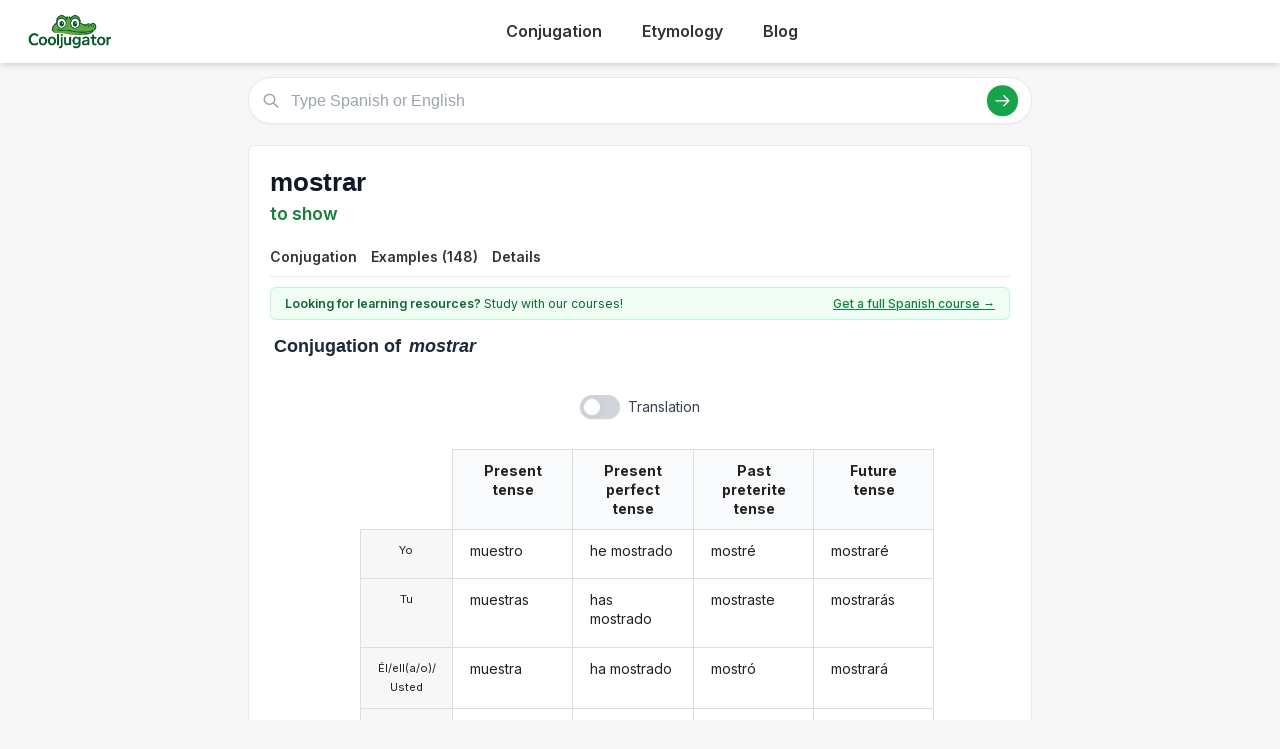

--- FILE ---
content_type: text/html; charset=utf-8
request_url: https://cooljugator.com/es/mostrar
body_size: 22716
content:
<!DOCTYPE html>
<html><head><meta content="text/html; charset=utf-8" http-equiv="content-type"/><title>Mostrar conjugation in Spanish in all forms | CoolJugator.com</title><meta content="Conjugate the Spanish verb mostrar in all forms and with usage examples. Mostrar conjugation has never been easier!" name="description"/><meta content="website" property="og:type"/><meta content="https://cooljugator.com/es/mostrar" property="og:url"/><meta content="/lib/images/website.png" property="og:image"/><meta content="1200" property="og:image:width"/><meta content="630" property="og:image:height"/><meta content="Cooljugator" property="og:site_name"/><meta content="en_US" property="og:locale"/><meta content="info@cooljugator.com" property="og:email"/><meta content="Conjugate the Spanish verb mostrar in all forms and with usage examples" property="og:description"/><meta content="172062416682324" property="fb:app_id"/><meta content="summary" name="twitter:card"/><meta content="@cooljugator" name="twitter:site"/><meta content="Mostrar conjugation" name="twitter:title"/><meta content="Conjugate the Spanish verb mostrar in all forms and with usage examples" name="twitter:description"/><meta content="/lib/images/website.png" name="twitter:image"/><link href="/lib/images/favicons/apple-touch-icon.png" rel="apple-touch-icon" sizes="180x180"/><link href="/lib/images/favicons/favicon.ico" rel="shortcut icon"/><link href="/lib/images/favicons/favicon-32x32.png" rel="icon" sizes="32x32" type="image/png"/><link href="/lib/images/favicons/favicon-16x16.png" rel="icon" sizes="16x16" type="image/png"/><link href="/lib/images/favicons/manifest.json" rel="manifest"/><link color="#5bbad5" href="/lib/images/favicons/safari-pinned-tab.svg" rel="mask-icon"/><meta content="#ffffff" name="theme-color"/><meta content="width=device-width, initial-scale=1" name="viewport"/><meta charset="utf-8"/><meta content="width=device-width, initial-scale=1.0" name="viewport"/><link href="https://fonts.googleapis.com" rel="preconnect"/><link crossorigin="" href="https://fonts.gstatic.com" rel="preconnect"/><link href="https://fonts.googleapis.com/css2?family=Inter:wght@400;500;600;700&amp;display=swap" rel="stylesheet"/><link href="/lib2025/style_tailwind.css" rel="stylesheet"/><link href="/lib2025/styleOLD.min.css" rel="stylesheet"/><link href="/lib2025/styleNEW.css" rel="stylesheet"/><script src="https://embed.typeform.com/embed.js"></script><script src="/lib2025/includes.js"></script><script defer="" src="/lib2025/static_navigations.js"></script><script id="languageSetterScript">const page_language_code = "es";</script><script src="/lib2025/scriptsNEW.js"></script><meta name="impact-site-verification" value="d3cf73e8-9232-49c1-b2b9-d5ce2e8c0d6f"/><script async="" src="https://www.googletagmanager.com/gtag/js?id=G-4HJDZ83FC6"></script><script>window.dataLayer = window.dataLayer || [];function gtag(){dataLayer.push(arguments);}gtag("js", new Date());gtag("config", "G-4HJDZ83FC6");</script></head><body><header class="bg-white shadow-md sticky top-0 z-10"><div class="main-container flex justify-between items-center py-4"><span class="text-3xl font-bold text-green-700 flex items-center space-x-2"><a href="/" style="display: flex; align-items: center;"><img alt="Cooljugator Logo" class="h-10" src="/lib2025/logo.png"/></a></span><nav class="main-nav hidden md:flex justify-center space-x-4"><div class="nav-link-wrapper language-selector"><a class="nav-link language-trigger" href="/">Conjugation</a><div class="language-dropdown"></div></div><div class="nav-link-wrapper language-selector"><a class="nav-link language-trigger" href="/etymology/">Etymology</a><div class="language-dropdown"></div></div><div class="nav-link-wrapper"><a class="nav-link" href="/blog/">Blog</a></div><div class="nav-link-wrapper"></div></nav><a class="bg-green-600 hover:bg-green-700 text-white hover:text-white font-semibold py-2 px-5 rounded-full text-base shadow-md hover:shadow-lg transition-all duration-200 mx-2" id="mainTutoringLink" rel="noopener noreferrer" style="top; 0; left: 0; width: 0; height: 0; overflow: hidden; visibility: hidden!important;" target="_blank">
      Get a Spanish Tutor
    </a><button class="md:hidden p-2 rounded focus:outline-none focus:ring-2 focus:ring-green-600" id="mobile-menu-button"><svg class="w-7 h-7 text-green-700" fill="none" stroke="currentColor" viewbox="0 0 24 24"><path d="M4 6h16M4 12h16M4 18h16" stroke-linecap="round" stroke-linejoin="round" stroke-width="2"></path></svg></button></div><nav class="md:hidden px-4 pb-4" id="mobile-menu">
<a class="block py-2 nav-link" href="/">Conjugation</a><a class="block py-2 nav-link" href="/etymology/">Etymology</a><a class="block py-2 nav-link" href="/blog/">Blog</a></nav></header><!-- <div class="bg-gray-200 text-center py-2 text-gray-500 text-xs my-4 main-container rounded-md h-[90px] flex items-center justify-center">
        Top Ad Placeholder (728x90 or similar)
    </div> --><div class="main-container mt-4"><main class="space-y-6 max-w-4xl mx-auto mt-4"><div class="relative" id="search-bar-wrapper"><input aria-label="Type Spanish or English" class="w-full border subtle-border rounded-full py-3 pl-12 pr-20 text-lg focus:outline-none focus:ring-2 focus:ring-green-500 focus:border-transparent shadow-sm" id="search-input" placeholder="Type Spanish or English" type="text"/><div class="absolute left-4 top-1/2 transform -translate-y-1/2 text-gray-400"><svg class="w-5 h-5" fill="none" stroke="currentColor" viewbox="0 0 24 24" xmlns="http://www.w3.org/2000/svg"><path d="M21 21l-6-6m2-5a7 7 0 11-14 0 7 7 0 0114 0z" stroke-linecap="round" stroke-linejoin="round" stroke-width="2"></path></svg></div><div class="absolute right-4 top-1/2 transform -translate-y-1/2 flex items-center space-x-3"><button class="bg-green-600 hover:bg-green-700 text-white rounded-full p-2" id="search-button"><svg class="w-5 h-5" fill="none" stroke="currentColor" viewbox="0 0 24 24" xmlns="http://www.w3.org/2000/svg"><path d="M14 5l7 7m0 0l-7 7m7-7H3" stroke-linecap="round" stroke-linejoin="round" stroke-width="2"></path></svg></button></div></div><div class="mt-4 p-4 bg-white border subtle-border rounded-md shadow-sm hidden" id="search-results"></div><div class="content-bg p-6 rounded-lg shadow-sm border subtle-border"><div class="flex justify-between items-start mb-3" id="main-page-top"><div><h1 class="text-3xl font-bold text-gray-900 flex items-center mainform" id="mainform">mostrar</h1><p class="text-xl text-green-700 font-semibold mt-1 flex items-center" id="mainform_translation">to show</p></div></div><nav class="mt-4 border-b subtle-border main-content-nav" id="main-page-content-nav"><div class="flex space-x-2 text-sm"><a class="nav-link smooth-scroll-link hover:text-green-600 hover:border-green-300" href="#conjugation">Conjugation</a><a class="nav-link smooth-scroll-link hover:text-green-600 hover:border-green-300" href="#examples">Examples (148)</a><a class="nav-link smooth-scroll-link hover:text-green-600 hover:border-green-300" href="#details">Details</a></div></nav><div class="mt-0 pt-6 scroll-target" style="padding-top: 80px;"><div class="bg-green-50 text-green-800 text-sm py-2 px-4 rounded-md mb-4 border border-green-200 flex items-center justify-between" id="question2wrapper"><span class="w-full max-w-[64%] md:w-auto md:max-w-none"><span class="font-semibold" id="question2">Looking for learning resources?</span> Study with our courses!
                    </span><a class="text-green-700 hover:text-green-900 font-medium underline text-right" href="https://www.lingomelo.com/courses/learn-spanish" id="question2link" rel="noopener noreferrer">Get a full Spanish course →</a></div><div id="main-conjugation-meta"><h2 class="text-xl font-bold text-gray-800 mb-4 flex items-center"><!-- <svg width="30" height="30" viewBox="0 0 50 50" xmlns="http://www.w3.org/2000/svg"><path d="M 10,38 
                                     C 5,38 5,30 10,25   Q 15,15 25,12      L 40,10            Q 48,10 48,18      Q 50,25 45,30      L 40,35            Q 35,42 25,42      L 15,42            C 12,42 10,40 10,38 Z" 
                                  fill="#15803D"/><circle cx="26" cy="19" r="5" fill="white"/><circle cx="26" cy="19" r="2.5" fill="black"/><circle cx="27" cy="18" r="1" fill="white"/><circle cx="36" cy="17" r="5" fill="white"/><circle cx="36" cy="17" r="2.5" fill="black"/><circle cx="37" cy="16" r="1" fill="white"/><ellipse cx="44" cy="17" rx="2" ry="1.5" fill="#1f2937"/><circle cx="18" cy="30" r="3" fill="#fecdd3"/></svg> 
 --><span class="pl-1" id="conjugation"><span class="conjugation-word">Conjugation</span> of <span class="italic ml-1 mainform">mostrar</span></span></h2></div><div class="mt-6" id="conjugation-content"><section id="conjugations" style="padding-top: 1em;"><div class="ui three column unstackable grid" id="settings-buttons"><div class="left floated center aligned column" id="wrapper-setting-transliterations"></div><div class="center aligned column" id="wrapper-setting-translations"><div class="ui toggle checkbox" data-tooltip="Translations on page." id="setting-translations"><input type="checkbox"/><label id="settings-translations-label">Translation</label></div></div><div class="right floated center aligned column" id="wrapper-setting-stress"></div></div><div class="ui stackable center aligned grid"><div class="fourteen wide column"><div class="ui centered four column equal height grid"><div class="fourteen wide column" id="conjugationDivs" style="padding-right: 0; border-right: 0;"><div class="conjugation-table collapsable"><div class="conjugation-cell conjugation-cell-four conjugation-cell-pronouns tense-title pronounColumn pronounColumnFirst" style="order: 0; color: rgba(0, 0, 0, 0.87);"></div><div class="conjugation-cell conjugation-cell-four conjugation-cell-pronouns pronounColumn" data-tooltip="I" style="order: 1;"><div class="ui conjugation-pronoun">Yo</div></div><div class="conjugation-cell conjugation-cell-four conjugation-cell-pronouns pronounColumn" data-tooltip="you" style="order: 2;"><div class="ui conjugation-pronoun">Tu</div></div><div class="conjugation-cell conjugation-cell-four conjugation-cell-pronouns pronounColumn" data-tooltip="he/she/it" style="order: 3;"><div class="ui conjugation-pronoun">Él/ell(a/o)/ Usted</div></div><div class="conjugation-cell conjugation-cell-four conjugation-cell-pronouns pronounColumn" data-tooltip="we" style="order: 4;"><div class="ui conjugation-pronoun">Nosotr(os/as)</div></div><div class="conjugation-cell conjugation-cell-four conjugation-cell-pronouns pronounColumn" data-tooltip="you all" style="order: 5;"><div class="ui conjugation-pronoun">Vosotr(os/as)</div></div><div class="conjugation-cell conjugation-cell-four conjugation-cell-pronouns pronounColumn" data-tooltip="they" style="order: 6;"><div class="ui conjugation-pronoun">Ell(os/as)</div></div><div class="conjugation-cell conjugation-cell-four tense-title" data-tooltip="Example: you all show" style="order: 0;"><span class="tense-title-space">Present tense</span><i class="dropdown icon"></i></div><div class="conjugation-cell conjugation-cell-four" data-default="muestro" data-form-id="3874210" data-tooltip="I show" data-translated="I show" id="present1" style="order: 1;"><div class="forms-wrapper"><div class="meta-form">muestro</div><div class="meta-transliteration"></div><div class="meta-translation">I show</div></div></div><div class="conjugation-cell conjugation-cell-four" data-default="muestras" data-form-id="3874211" data-tooltip="you show" data-translated="you show" id="present2tu" style="order: 2;"><div class="forms-wrapper"><div class="meta-form">muestras</div><div class="meta-transliteration"></div><div class="meta-translation">you show</div></div></div><div class="conjugation-cell conjugation-cell-four" data-default="muestra" data-form-id="3874212" data-tooltip="he/she/it shows" data-translated="he/she/it shows" id="present3" style="order: 3;"><div class="forms-wrapper"><div class="meta-form">muestra</div><div class="meta-transliteration"></div><div class="meta-translation">he/she/it shows</div></div></div><div class="conjugation-cell conjugation-cell-four" data-default="mostramos" data-form-id="3874213" data-tooltip="we show" data-translated="we show" id="present4" style="order: 4;"><div class="forms-wrapper"><div class="meta-form">mostramos</div><div class="meta-transliteration"></div><div class="meta-translation">we show</div></div></div><div class="conjugation-cell conjugation-cell-four" data-default="mostráis" data-form-id="3874214" data-tooltip="you all show" data-translated="you all show" id="present5" style="order: 5;"><div class="forms-wrapper"><div class="meta-form">mostráis</div><div class="meta-transliteration"></div><div class="meta-translation">you all show</div></div></div><div class="conjugation-cell conjugation-cell-four" data-default="muestran" data-form-id="3874215" data-tooltip="they show" data-translated="they show" id="present6" style="order: 6;"><div class="forms-wrapper"><div class="meta-form">muestran</div><div class="meta-transliteration"></div><div class="meta-translation">they show</div></div></div><div class="conjugation-cell conjugation-cell-four tense-title" data-tooltip="Example: I have shown" style="order: 0;"><span class="tense-title-space">Present perfect tense</span><i class="dropdown icon"></i></div><div class="conjugation-cell conjugation-cell-four" data-default="he mostrado" data-form-id="3874240" data-tooltip="I have shown" data-translated="I have shown" id="present_perfect1" style="order: 1;"><div class="forms-wrapper"><div class="meta-form">he mostrado</div><div class="meta-transliteration"></div><div class="meta-translation">I have shown</div></div></div><div class="conjugation-cell conjugation-cell-four" data-default="has mostrado" data-form-id="3874241" data-tooltip="you have shown" data-translated="you have shown" id="present_perfect2tu" style="order: 2;"><div class="forms-wrapper"><div class="meta-form">has mostrado</div><div class="meta-transliteration"></div><div class="meta-translation">you have shown</div></div></div><div class="conjugation-cell conjugation-cell-four" data-default="ha mostrado" data-form-id="3874242" data-tooltip="he/she/it has shown" data-translated="he/she/it has shown" id="present_perfect3" style="order: 3;"><div class="forms-wrapper"><div class="meta-form">ha mostrado</div><div class="meta-transliteration"></div><div class="meta-translation">he/she/it has shown</div></div></div><div class="conjugation-cell conjugation-cell-four" data-default="hemos mostrado" data-form-id="3874243" data-tooltip="we have shown" data-translated="we have shown" id="present_perfect4" style="order: 4;"><div class="forms-wrapper"><div class="meta-form">hemos mostrado</div><div class="meta-transliteration"></div><div class="meta-translation">we have shown</div></div></div><div class="conjugation-cell conjugation-cell-four" data-default="habéis mostrado" data-form-id="3874244" data-tooltip="you all have shown" data-translated="you all have shown" id="present_perfect5" style="order: 5;"><div class="forms-wrapper"><div class="meta-form">habéis mostrado</div><div class="meta-transliteration"></div><div class="meta-translation">you all have shown</div></div></div><div class="conjugation-cell conjugation-cell-four" data-default="han mostrado" data-form-id="3874245" data-tooltip="they have shown" data-translated="they have shown" id="present_perfect6" style="order: 6;"><div class="forms-wrapper"><div class="meta-form">han mostrado</div><div class="meta-transliteration"></div><div class="meta-translation">they have shown</div></div></div><div class="conjugation-cell conjugation-cell-four tense-title" data-tooltip="Example: they showed" style="order: 0;"><span class="tense-title-space">Past preterite tense</span><i class="dropdown icon"></i></div><div class="conjugation-cell conjugation-cell-four" data-default="mostré" data-form-id="3874222" data-tooltip="I showed" data-translated="I showed" id="preterite1" style="order: 1;"><div class="forms-wrapper"><div class="meta-form">mostré</div><div class="meta-transliteration"></div><div class="meta-translation">I showed</div></div></div><div class="conjugation-cell conjugation-cell-four" data-default="mostraste" data-form-id="3874223" data-tooltip="you showed" data-translated="you showed" id="preterite2tu" style="order: 2;"><div class="forms-wrapper"><div class="meta-form">mostraste</div><div class="meta-transliteration"></div><div class="meta-translation">you showed</div></div></div><div class="conjugation-cell conjugation-cell-four" data-default="mostró" data-form-id="3874224" data-tooltip="he/she/it showed" data-translated="he/she/it showed" id="preterite3" style="order: 3;"><div class="forms-wrapper"><div class="meta-form">mostró</div><div class="meta-transliteration"></div><div class="meta-translation">he/she/it showed</div></div></div><div class="conjugation-cell conjugation-cell-four" data-default="mostramos" data-form-id="3874225" data-tooltip="we showed" data-translated="we showed" id="preterite4" style="order: 4;"><div class="forms-wrapper"><div class="meta-form">mostramos</div><div class="meta-transliteration"></div><div class="meta-translation">we showed</div></div></div><div class="conjugation-cell conjugation-cell-four" data-default="mostrasteis" data-form-id="3874226" data-tooltip="you all showed" data-translated="you all showed" id="preterite5" style="order: 5;"><div class="forms-wrapper"><div class="meta-form">mostrasteis</div><div class="meta-transliteration"></div><div class="meta-translation">you all showed</div></div></div><div class="conjugation-cell conjugation-cell-four" data-default="mostraron" data-form-id="3874227" data-tooltip="they showed" data-translated="they showed" id="preterite6" style="order: 6;"><div class="forms-wrapper"><div class="meta-form">mostraron</div><div class="meta-transliteration"></div><div class="meta-translation">they showed</div></div></div><div class="conjugation-cell conjugation-cell-four tense-title leftmost" data-tooltip="Example: they will show" style="order: 0;"><span class="tense-title-space">Future tense</span><i class="dropdown icon"></i></div><div class="conjugation-cell conjugation-cell-four leftmost" data-default="mostraré" data-form-id="3874228" data-tooltip="I will show" data-translated="I will show" id="future1" style="order: 1;"><div class="forms-wrapper"><div class="meta-form">mostraré</div><div class="meta-transliteration"></div><div class="meta-translation">I will show</div></div></div><div class="conjugation-cell conjugation-cell-four leftmost" data-default="mostrarás" data-form-id="3874229" data-tooltip="you will show" data-translated="you will show" id="future2tu" style="order: 2;"><div class="forms-wrapper"><div class="meta-form">mostrarás</div><div class="meta-transliteration"></div><div class="meta-translation">you will show</div></div></div><div class="conjugation-cell conjugation-cell-four leftmost" data-default="mostrará" data-form-id="3874230" data-tooltip="he/she/it will show" data-translated="he/she/it will show" id="future3" style="order: 3;"><div class="forms-wrapper"><div class="meta-form">mostrará</div><div class="meta-transliteration"></div><div class="meta-translation">he/she/it will show</div></div></div><div class="conjugation-cell conjugation-cell-four leftmost" data-default="mostraremos" data-form-id="3874231" data-tooltip="we will show" data-translated="we will show" id="future4" style="order: 4;"><div class="forms-wrapper"><div class="meta-form">mostraremos</div><div class="meta-transliteration"></div><div class="meta-translation">we will show</div></div></div><div class="conjugation-cell conjugation-cell-four leftmost" data-default="mostraréis" data-form-id="3874232" data-tooltip="you all will show" data-translated="you all will show" id="future5" style="order: 5;"><div class="forms-wrapper"><div class="meta-form">mostraréis</div><div class="meta-transliteration"></div><div class="meta-translation">you all will show</div></div></div><div class="conjugation-cell conjugation-cell-four leftmost" data-default="mostrarán" data-form-id="3874233" data-tooltip="they will show" data-translated="they will show" id="future6" style="order: 6;"><div class="forms-wrapper"><div class="meta-form">mostrarán</div><div class="meta-transliteration"></div><div class="meta-translation">they will show</div></div></div></div><div class="conjugation-table collapsable"><div class="conjugation-cell conjugation-cell-four conjugation-cell-pronouns tense-title pronounColumn pronounColumnFirst" style="order: 0; color: rgba(0, 0, 0, 0.87);"></div><div class="conjugation-cell conjugation-cell-four conjugation-cell-pronouns pronounColumn" data-tooltip="I" style="order: 1;"><div class="ui conjugation-pronoun">Yo</div></div><div class="conjugation-cell conjugation-cell-four conjugation-cell-pronouns pronounColumn" data-tooltip="you" style="order: 2;"><div class="ui conjugation-pronoun">Tu</div></div><div class="conjugation-cell conjugation-cell-four conjugation-cell-pronouns pronounColumn" data-tooltip="he/she/it" style="order: 3;"><div class="ui conjugation-pronoun">Él/ell(a/o)/ Usted</div></div><div class="conjugation-cell conjugation-cell-four conjugation-cell-pronouns pronounColumn" data-tooltip="we" style="order: 4;"><div class="ui conjugation-pronoun">Nosotr(os/as)</div></div><div class="conjugation-cell conjugation-cell-four conjugation-cell-pronouns pronounColumn" data-tooltip="you all" style="order: 5;"><div class="ui conjugation-pronoun">Vosotr(os/as)</div></div><div class="conjugation-cell conjugation-cell-four conjugation-cell-pronouns pronounColumn" data-tooltip="they" style="order: 6;"><div class="ui conjugation-pronoun">Ell(os/as)</div></div><div class="conjugation-cell conjugation-cell-four tense-title" data-tooltip="Example: he/she/it would show" style="order: 0;"><span class="tense-title-space">Conditional mood</span><i class="dropdown icon"></i></div><div class="conjugation-cell conjugation-cell-four" data-default="mostraría" data-form-id="3874234" data-tooltip="I would show" data-translated="I would show" id="conditional1" style="order: 1;"><div class="forms-wrapper"><div class="meta-form">mostraría</div><div class="meta-transliteration"></div><div class="meta-translation">I would show</div></div></div><div class="conjugation-cell conjugation-cell-four" data-default="mostrarías" data-form-id="3874235" data-tooltip="you would show" data-translated="you would show" id="conditional2tu" style="order: 2;"><div class="forms-wrapper"><div class="meta-form">mostrarías</div><div class="meta-transliteration"></div><div class="meta-translation">you would show</div></div></div><div class="conjugation-cell conjugation-cell-four" data-default="mostraría" data-form-id="3874236" data-tooltip="he/she/it would show" data-translated="he/she/it would show" id="conditional3" style="order: 3;"><div class="forms-wrapper"><div class="meta-form">mostraría</div><div class="meta-transliteration"></div><div class="meta-translation">he/she/it would show</div></div></div><div class="conjugation-cell conjugation-cell-four" data-default="mostraríamos" data-form-id="3874237" data-tooltip="we would show" data-translated="we would show" id="conditional4" style="order: 4;"><div class="forms-wrapper"><div class="meta-form">mostraríamos</div><div class="meta-transliteration"></div><div class="meta-translation">we would show</div></div></div><div class="conjugation-cell conjugation-cell-four" data-default="mostraríais" data-form-id="3874238" data-tooltip="you all would show" data-translated="you all would show" id="conditional5" style="order: 5;"><div class="forms-wrapper"><div class="meta-form">mostraríais</div><div class="meta-transliteration"></div><div class="meta-translation">you all would show</div></div></div><div class="conjugation-cell conjugation-cell-four" data-default="mostrarían" data-form-id="3874239" data-tooltip="they would show" data-translated="they would show" id="conditional6" style="order: 6;"><div class="forms-wrapper"><div class="meta-form">mostrarían</div><div class="meta-transliteration"></div><div class="meta-translation">they would show</div></div></div><div class="conjugation-cell conjugation-cell-four tense-title" data-tooltip="Example: we used to show" style="order: 0;"><span class="tense-title-space">Past imperfect tense</span><i class="dropdown icon"></i></div><div class="conjugation-cell conjugation-cell-four" data-default="mostraba" data-form-id="3874216" data-tooltip="I used to show" data-translated="I used to show" id="imperfect1" style="order: 1;"><div class="forms-wrapper"><div class="meta-form">mostraba</div><div class="meta-transliteration"></div><div class="meta-translation">I used to show</div></div></div><div class="conjugation-cell conjugation-cell-four" data-default="mostrabas" data-form-id="3874217" data-tooltip="you used to show" data-translated="you used to show" id="imperfect2tu" style="order: 2;"><div class="forms-wrapper"><div class="meta-form">mostrabas</div><div class="meta-transliteration"></div><div class="meta-translation">you used to show</div></div></div><div class="conjugation-cell conjugation-cell-four" data-default="mostraba" data-form-id="3874218" data-tooltip="he/she/it used to show" data-translated="he/she/it used to show" id="imperfect3" style="order: 3;"><div class="forms-wrapper"><div class="meta-form">mostraba</div><div class="meta-transliteration"></div><div class="meta-translation">he/she/it used to show</div></div></div><div class="conjugation-cell conjugation-cell-four" data-default="mostrábamos" data-form-id="3874219" data-tooltip="we used to show" data-translated="we used to show" id="imperfect4" style="order: 4;"><div class="forms-wrapper"><div class="meta-form">mostrábamos</div><div class="meta-transliteration"></div><div class="meta-translation">we used to show</div></div></div><div class="conjugation-cell conjugation-cell-four" data-default="mostrabais" data-form-id="3874220" data-tooltip="you all used to show" data-translated="you all used to show" id="imperfect5" style="order: 5;"><div class="forms-wrapper"><div class="meta-form">mostrabais</div><div class="meta-transliteration"></div><div class="meta-translation">you all used to show</div></div></div><div class="conjugation-cell conjugation-cell-four" data-default="mostraban" data-form-id="3874221" data-tooltip="they used to show" data-translated="they used to show" id="imperfect6" style="order: 6;"><div class="forms-wrapper"><div class="meta-form">mostraban</div><div class="meta-transliteration"></div><div class="meta-translation">they used to show</div></div></div><div class="conjugation-cell conjugation-cell-four tense-title" data-tooltip="Example: they had shown" style="order: 0;"><span class="tense-title-space">Past perfect tense</span><i class="dropdown icon"></i></div><div class="conjugation-cell conjugation-cell-four" data-default="había mostrado" data-form-id="3874246" data-tooltip="I had shown" data-translated="I had shown" id="past_perfect1" style="order: 1;"><div class="forms-wrapper"><div class="meta-form">había mostrado</div><div class="meta-transliteration"></div><div class="meta-translation">I had shown</div></div></div><div class="conjugation-cell conjugation-cell-four" data-default="habías mostrado" data-form-id="3874247" data-tooltip="you had shown" data-translated="you had shown" id="past_perfect2tu" style="order: 2;"><div class="forms-wrapper"><div class="meta-form">habías mostrado</div><div class="meta-transliteration"></div><div class="meta-translation">you had shown</div></div></div><div class="conjugation-cell conjugation-cell-four" data-default="había mostrado" data-form-id="3874248" data-tooltip="he/she/it had shown" data-translated="he/she/it had shown" id="past_perfect3" style="order: 3;"><div class="forms-wrapper"><div class="meta-form">había mostrado</div><div class="meta-transliteration"></div><div class="meta-translation">he/she/it had shown</div></div></div><div class="conjugation-cell conjugation-cell-four" data-default="habíamos mostrado" data-form-id="3874249" data-tooltip="we had shown" data-translated="we had shown" id="past_perfect4" style="order: 4;"><div class="forms-wrapper"><div class="meta-form">habíamos mostrado</div><div class="meta-transliteration"></div><div class="meta-translation">we had shown</div></div></div><div class="conjugation-cell conjugation-cell-four" data-default="habíais mostrado" data-form-id="3874250" data-tooltip="you all had shown" data-translated="you all had shown" id="past_perfect5" style="order: 5;"><div class="forms-wrapper"><div class="meta-form">habíais mostrado</div><div class="meta-transliteration"></div><div class="meta-translation">you all had shown</div></div></div><div class="conjugation-cell conjugation-cell-four" data-default="habían mostrado" data-form-id="3874251" data-tooltip="they had shown" data-translated="they had shown" id="past_perfect6" style="order: 6;"><div class="forms-wrapper"><div class="meta-form">habían mostrado</div><div class="meta-transliteration"></div><div class="meta-translation">they had shown</div></div></div><div class="conjugation-cell conjugation-cell-four tense-title leftmost" data-tooltip="Example: he/she/it will have shown" style="order: 0;"><span class="tense-title-space">Future perfect tense</span><i class="dropdown icon"></i></div><div class="conjugation-cell conjugation-cell-four leftmost" data-default="habré mostrado" data-form-id="3874252" data-tooltip="I will have shown" data-translated="I will have shown" id="future_perfect1" style="order: 1;"><div class="forms-wrapper"><div class="meta-form">habré mostrado</div><div class="meta-transliteration"></div><div class="meta-translation">I will have shown</div></div></div><div class="conjugation-cell conjugation-cell-four leftmost" data-default="habrás mostrado" data-form-id="3874253" data-tooltip="you will have shown" data-translated="you will have shown" id="future_perfect2tu" style="order: 2;"><div class="forms-wrapper"><div class="meta-form">habrás mostrado</div><div class="meta-transliteration"></div><div class="meta-translation">you will have shown</div></div></div><div class="conjugation-cell conjugation-cell-four leftmost" data-default="habrá mostrado" data-form-id="3874254" data-tooltip="he/she/it will have shown" data-translated="he/she/it will have shown" id="future_perfect3" style="order: 3;"><div class="forms-wrapper"><div class="meta-form">habrá mostrado</div><div class="meta-transliteration"></div><div class="meta-translation">he/she/it will have shown</div></div></div><div class="conjugation-cell conjugation-cell-four leftmost" data-default="habremos mostrado" data-form-id="3874255" data-tooltip="we will have shown" data-translated="we will have shown" id="future_perfect4" style="order: 4;"><div class="forms-wrapper"><div class="meta-form">habremos mostrado</div><div class="meta-transliteration"></div><div class="meta-translation">we will have shown</div></div></div><div class="conjugation-cell conjugation-cell-four leftmost" data-default="habréis mostrado" data-form-id="3874256" data-tooltip="you all will have shown" data-translated="you all will have shown" id="future_perfect5" style="order: 5;"><div class="forms-wrapper"><div class="meta-form">habréis mostrado</div><div class="meta-transliteration"></div><div class="meta-translation">you all will have shown</div></div></div><div class="conjugation-cell conjugation-cell-four leftmost" data-default="habrán mostrado" data-form-id="3874257" data-tooltip="they will have shown" data-translated="they will have shown" id="future_perfect6" style="order: 6;"><div class="forms-wrapper"><div class="meta-form">habrán mostrado</div><div class="meta-transliteration"></div><div class="meta-translation">they will have shown</div></div></div></div><div class="conjugation-table collapsable"><div class="conjugation-cell conjugation-cell-four conjugation-cell-pronouns tense-title pronounColumn pronounColumnFirst" style="order: 0; color: rgba(0, 0, 0, 0.87);"></div><div class="conjugation-cell conjugation-cell-four conjugation-cell-pronouns pronounColumn" data-tooltip="I" style="order: 1;"><div class="ui conjugation-pronoun">Yo</div></div><div class="conjugation-cell conjugation-cell-four conjugation-cell-pronouns pronounColumn" data-tooltip="you" style="order: 2;"><div class="ui conjugation-pronoun">Tu</div></div><div class="conjugation-cell conjugation-cell-four conjugation-cell-pronouns pronounColumn" data-tooltip="he/she/it" style="order: 3;"><div class="ui conjugation-pronoun">Él/ell(a/o)/ Usted</div></div><div class="conjugation-cell conjugation-cell-four conjugation-cell-pronouns pronounColumn" data-tooltip="we" style="order: 4;"><div class="ui conjugation-pronoun">Nosotr(os/as)</div></div><div class="conjugation-cell conjugation-cell-four conjugation-cell-pronouns pronounColumn" data-tooltip="you all" style="order: 5;"><div class="ui conjugation-pronoun">Vosotr(os/as)</div></div><div class="conjugation-cell conjugation-cell-four conjugation-cell-pronouns pronounColumn" data-tooltip="they" style="order: 6;"><div class="ui conjugation-pronoun">Ell(os/as)</div></div><div class="conjugation-cell conjugation-cell-four tense-title" data-tooltip="Example: (if/so that) I show" style="order: 0;"><span class="tense-title-space">Present subjunctive tense</span><i class="dropdown icon"></i></div><div class="conjugation-cell conjugation-cell-four" data-default="muestre" data-form-id="3874258" data-tooltip="(if/so that) I show" data-translated="(if/so that) I show" id="subj_present1" style="order: 1;"><div class="forms-wrapper"><div class="meta-form">muestre</div><div class="meta-transliteration"></div><div class="meta-translation">(if/so that) I show</div></div></div><div class="conjugation-cell conjugation-cell-four" data-default="muestres" data-form-id="3874259" data-tooltip="(if/so that) you show" data-translated="(if/so that) you show" id="subj_present2tu" style="order: 2;"><div class="forms-wrapper"><div class="meta-form">muestres</div><div class="meta-transliteration"></div><div class="meta-translation">(if/so that) you show</div></div></div><div class="conjugation-cell conjugation-cell-four" data-default="muestre" data-form-id="3874260" data-tooltip="(if/so that) he/she/it show" data-translated="(if/so that) he/she/it show" id="subj_present3" style="order: 3;"><div class="forms-wrapper"><div class="meta-form">muestre</div><div class="meta-transliteration"></div><div class="meta-translation">(if/so that) he/she/it show</div></div></div><div class="conjugation-cell conjugation-cell-four" data-default="mostremos" data-form-id="3874261" data-tooltip="(if/so that) we show" data-translated="(if/so that) we show" id="subj_present4" style="order: 4;"><div class="forms-wrapper"><div class="meta-form">mostremos</div><div class="meta-transliteration"></div><div class="meta-translation">(if/so that) we show</div></div></div><div class="conjugation-cell conjugation-cell-four" data-default="mostréis" data-form-id="3874262" data-tooltip="(if/so that) you all show" data-translated="(if/so that) you all show" id="subj_present5" style="order: 5;"><div class="forms-wrapper"><div class="meta-form">mostréis</div><div class="meta-transliteration"></div><div class="meta-translation">(if/so that) you all show</div></div></div><div class="conjugation-cell conjugation-cell-four" data-default="muestren" data-form-id="3874263" data-tooltip="(if/so that) they show" data-translated="(if/so that) they show" id="subj_present6" style="order: 6;"><div class="forms-wrapper"><div class="meta-form">muestren</div><div class="meta-transliteration"></div><div class="meta-translation">(if/so that) they show</div></div></div><div class="conjugation-cell conjugation-cell-four tense-title" data-tooltip="Example: you have shown" style="order: 0;"><span class="tense-title-space">Present perfect subjunctive tense</span><i class="dropdown icon"></i></div><div class="conjugation-cell conjugation-cell-four" data-default="haya mostrado" data-form-id="3874264" data-tooltip="I have shown" data-translated="I have shown" id="subj_present_perfect1" style="order: 1;"><div class="forms-wrapper"><div class="meta-form">haya mostrado</div><div class="meta-transliteration"></div><div class="meta-translation">I have shown</div></div></div><div class="conjugation-cell conjugation-cell-four" data-default="hayas mostrado" data-form-id="3874265" data-tooltip="you have shown" data-translated="you have shown" id="subj_present_perfect2tu" style="order: 2;"><div class="forms-wrapper"><div class="meta-form">hayas mostrado</div><div class="meta-transliteration"></div><div class="meta-translation">you have shown</div></div></div><div class="conjugation-cell conjugation-cell-four" data-default="haya mostrado" data-form-id="3874266" data-tooltip="he/she/it has shown" data-translated="he/she/it has shown" id="subj_present_perfect3" style="order: 3;"><div class="forms-wrapper"><div class="meta-form">haya mostrado</div><div class="meta-transliteration"></div><div class="meta-translation">he/she/it has shown</div></div></div><div class="conjugation-cell conjugation-cell-four" data-default="hayamos mostrado" data-form-id="3874267" data-tooltip="we have shown" data-translated="we have shown" id="subj_present_perfect4" style="order: 4;"><div class="forms-wrapper"><div class="meta-form">hayamos mostrado</div><div class="meta-transliteration"></div><div class="meta-translation">we have shown</div></div></div><div class="conjugation-cell conjugation-cell-four" data-default="hayáis mostrado" data-form-id="3874268" data-tooltip="you all have shown" data-translated="you all have shown" id="subj_present_perfect5" style="order: 5;"><div class="forms-wrapper"><div class="meta-form">hayáis mostrado</div><div class="meta-transliteration"></div><div class="meta-translation">you all have shown</div></div></div><div class="conjugation-cell conjugation-cell-four" data-default="hayan mostrado" data-form-id="3874269" data-tooltip="they have shown" data-translated="they have shown" id="subj_present_perfect6" style="order: 6;"><div class="forms-wrapper"><div class="meta-form">hayan mostrado</div><div class="meta-transliteration"></div><div class="meta-translation">they have shown</div></div></div><div class="conjugation-cell conjugation-cell-four tense-title" data-tooltip="Example: (if/so that) you all have shown" style="order: 0;"><span class="tense-title-space">Past imperfect subjunctive tense</span><i class="dropdown icon"></i></div><div class="conjugation-cell conjugation-cell-four" data-default="mostrara" data-form-id="3874270" data-tooltip="(if/so that) I have shown" data-translated="(if/so that) I have shown" id="subj_ra_imperfect1" style="order: 1;"><div class="forms-wrapper"><div class="meta-form">mostrara</div><div class="meta-transliteration"></div><div class="meta-translation">(if/so that) I have shown</div></div></div><div class="conjugation-cell conjugation-cell-four" data-default="mostraras" data-form-id="3874271" data-tooltip="(if/so that) you have shown" data-translated="(if/so that) you have shown" id="subj_ra_imperfect2tu" style="order: 2;"><div class="forms-wrapper"><div class="meta-form">mostraras</div><div class="meta-transliteration"></div><div class="meta-translation">(if/so that) you have shown</div></div></div><div class="conjugation-cell conjugation-cell-four" data-default="mostrara" data-form-id="3874272" data-tooltip="(if/so that) he/she/it have shown" data-translated="(if/so that) he/she/it have shown" id="subj_ra_imperfect3" style="order: 3;"><div class="forms-wrapper"><div class="meta-form">mostrara</div><div class="meta-transliteration"></div><div class="meta-translation">(if/so that) he/she/it have shown</div></div></div><div class="conjugation-cell conjugation-cell-four" data-default="mostráramos" data-form-id="3874273" data-tooltip="(if/so that) we have shown" data-translated="(if/so that) we have shown" id="subj_ra_imperfect4" style="order: 4;"><div class="forms-wrapper"><div class="meta-form">mostráramos</div><div class="meta-transliteration"></div><div class="meta-translation">(if/so that) we have shown</div></div></div><div class="conjugation-cell conjugation-cell-four" data-default="mostrarais" data-form-id="3874274" data-tooltip="(if/so that) you all have shown" data-translated="(if/so that) you all have shown" id="subj_ra_imperfect5" style="order: 5;"><div class="forms-wrapper"><div class="meta-form">mostrarais</div><div class="meta-transliteration"></div><div class="meta-translation">(if/so that) you all have shown</div></div></div><div class="conjugation-cell conjugation-cell-four" data-default="mostraran" data-form-id="3874275" data-tooltip="(if/so that) they have shown" data-translated="(if/so that) they have shown" id="subj_ra_imperfect6" style="order: 6;"><div class="forms-wrapper"><div class="meta-form">mostraran</div><div class="meta-transliteration"></div><div class="meta-translation">(if/so that) they have shown</div></div></div><div class="conjugation-cell conjugation-cell-four tense-title leftmost" data-tooltip="Example: (if/so that) you all have shown" style="order: 0;"><span class="tense-title-space">Past imperfect subjunctive (second) tense</span><i class="dropdown icon"></i></div><div class="conjugation-cell conjugation-cell-four leftmost" data-default="mostrase" data-form-id="3874276" data-tooltip="(if/so that) I have shown" data-translated="(if/so that) I have shown" id="subj_se_imperfect1" style="order: 1;"><div class="forms-wrapper"><div class="meta-form">mostrase</div><div class="meta-transliteration"></div><div class="meta-translation">(if/so that) I have shown</div></div></div><div class="conjugation-cell conjugation-cell-four leftmost" data-default="mostrases" data-form-id="3874277" data-tooltip="(if/so that) you have shown" data-translated="(if/so that) you have shown" id="subj_se_imperfect2tu" style="order: 2;"><div class="forms-wrapper"><div class="meta-form">mostrases</div><div class="meta-transliteration"></div><div class="meta-translation">(if/so that) you have shown</div></div></div><div class="conjugation-cell conjugation-cell-four leftmost" data-default="mostrase" data-form-id="3874278" data-tooltip="(if/so that) he/she/it have shown" data-translated="(if/so that) he/she/it have shown" id="subj_se_imperfect3" style="order: 3;"><div class="forms-wrapper"><div class="meta-form">mostrase</div><div class="meta-transliteration"></div><div class="meta-translation">(if/so that) he/she/it have shown</div></div></div><div class="conjugation-cell conjugation-cell-four leftmost" data-default="mostrásemos" data-form-id="3874279" data-tooltip="(if/so that) we have shown" data-translated="(if/so that) we have shown" id="subj_se_imperfect4" style="order: 4;"><div class="forms-wrapper"><div class="meta-form">mostrásemos</div><div class="meta-transliteration"></div><div class="meta-translation">(if/so that) we have shown</div></div></div><div class="conjugation-cell conjugation-cell-four leftmost" data-default="mostraseis" data-form-id="3874280" data-tooltip="(if/so that) you all have shown" data-translated="(if/so that) you all have shown" id="subj_se_imperfect5" style="order: 5;"><div class="forms-wrapper"><div class="meta-form">mostraseis</div><div class="meta-transliteration"></div><div class="meta-translation">(if/so that) you all have shown</div></div></div><div class="conjugation-cell conjugation-cell-four leftmost" data-default="mostrasen" data-form-id="3874281" data-tooltip="(if/so that) they have shown" data-translated="(if/so that) they have shown" id="subj_se_imperfect6" style="order: 6;"><div class="forms-wrapper"><div class="meta-form">mostrasen</div><div class="meta-transliteration"></div><div class="meta-translation">(if/so that) they have shown</div></div></div></div><div class="conjugation-table collapsable"><div class="conjugation-cell conjugation-cell-four conjugation-cell-pronouns tense-title pronounColumn pronounColumnFirst" style="order: 0; color: rgba(0, 0, 0, 0.87);"></div><div class="conjugation-cell conjugation-cell-four conjugation-cell-pronouns pronounColumn" data-tooltip="I" style="order: 1;"><div class="ui conjugation-pronoun">Yo</div></div><div class="conjugation-cell conjugation-cell-four conjugation-cell-pronouns pronounColumn" data-tooltip="you" style="order: 2;"><div class="ui conjugation-pronoun">Tu</div></div><div class="conjugation-cell conjugation-cell-four conjugation-cell-pronouns pronounColumn" data-tooltip="he/she/it" style="order: 3;"><div class="ui conjugation-pronoun">Él/ell(a/o)/ Usted</div></div><div class="conjugation-cell conjugation-cell-four conjugation-cell-pronouns pronounColumn" data-tooltip="we" style="order: 4;"><div class="ui conjugation-pronoun">Nosotr(os/as)</div></div><div class="conjugation-cell conjugation-cell-four conjugation-cell-pronouns pronounColumn" data-tooltip="you all" style="order: 5;"><div class="ui conjugation-pronoun">Vosotr(os/as)</div></div><div class="conjugation-cell conjugation-cell-four conjugation-cell-pronouns pronounColumn" data-tooltip="they" style="order: 6;"><div class="ui conjugation-pronoun">Ell(os/as)</div></div><div class="conjugation-cell conjugation-cell-four tense-title" data-tooltip="Example: you all had shown" style="order: 0;"><span class="tense-title-space">Past perfect subjunctive tense</span><i class="dropdown icon"></i></div><div class="conjugation-cell conjugation-cell-four" data-default="hubiera mostrado" data-form-id="3874282" data-tooltip="I had shown" data-translated="I had shown" id="subj_ra_past_perfect1" style="order: 1;"><div class="forms-wrapper"><div class="meta-form">hubiera mostrado</div><div class="meta-transliteration"></div><div class="meta-translation">I had shown</div></div></div><div class="conjugation-cell conjugation-cell-four" data-default="hubieras mostrado" data-form-id="3874283" data-tooltip="you had shown" data-translated="you had shown" id="subj_ra_past_perfect2tu" style="order: 2;"><div class="forms-wrapper"><div class="meta-form">hubieras mostrado</div><div class="meta-transliteration"></div><div class="meta-translation">you had shown</div></div></div><div class="conjugation-cell conjugation-cell-four" data-default="hubiera mostrado" data-form-id="3874284" data-tooltip="he/she/it had shown" data-translated="he/she/it had shown" id="subj_ra_past_perfect3" style="order: 3;"><div class="forms-wrapper"><div class="meta-form">hubiera mostrado</div><div class="meta-transliteration"></div><div class="meta-translation">he/she/it had shown</div></div></div><div class="conjugation-cell conjugation-cell-four" data-default="hubiéramos mostrado" data-form-id="3874285" data-tooltip="we had shown" data-translated="we had shown" id="subj_ra_past_perfect4" style="order: 4;"><div class="forms-wrapper"><div class="meta-form">hubiéramos mostrado</div><div class="meta-transliteration"></div><div class="meta-translation">we had shown</div></div></div><div class="conjugation-cell conjugation-cell-four" data-default="hubierais mostrado" data-form-id="3874286" data-tooltip="you all had shown" data-translated="you all had shown" id="subj_ra_past_perfect5" style="order: 5;"><div class="forms-wrapper"><div class="meta-form">hubierais mostrado</div><div class="meta-transliteration"></div><div class="meta-translation">you all had shown</div></div></div><div class="conjugation-cell conjugation-cell-four" data-default="hubieran mostrado" data-form-id="3874287" data-tooltip="they had shown" data-translated="they had shown" id="subj_ra_past_perfect6" style="order: 6;"><div class="forms-wrapper"><div class="meta-form">hubieran mostrado</div><div class="meta-transliteration"></div><div class="meta-translation">they had shown</div></div></div><div class="conjugation-cell conjugation-cell-four tense-title" data-tooltip="Example: you all had shown" style="order: 0;"><span class="tense-title-space">Past perfect subjunctive (second) tense</span><i class="dropdown icon"></i></div><div class="conjugation-cell conjugation-cell-four" data-default="hubiese mostrado" data-form-id="3874288" data-tooltip="I had shown" data-translated="I had shown" id="subj_se_past_perfect1" style="order: 1;"><div class="forms-wrapper"><div class="meta-form">hubiese mostrado</div><div class="meta-transliteration"></div><div class="meta-translation">I had shown</div></div></div><div class="conjugation-cell conjugation-cell-four" data-default="hubieses mostrado" data-form-id="3874289" data-tooltip="you had shown" data-translated="you had shown" id="subj_se_past_perfect2tu" style="order: 2;"><div class="forms-wrapper"><div class="meta-form">hubieses mostrado</div><div class="meta-transliteration"></div><div class="meta-translation">you had shown</div></div></div><div class="conjugation-cell conjugation-cell-four" data-default="hubiese mostrado" data-form-id="3874290" data-tooltip="he/she/it had shown" data-translated="he/she/it had shown" id="subj_se_past_perfect3" style="order: 3;"><div class="forms-wrapper"><div class="meta-form">hubiese mostrado</div><div class="meta-transliteration"></div><div class="meta-translation">he/she/it had shown</div></div></div><div class="conjugation-cell conjugation-cell-four" data-default="hubiésemos mostrado" data-form-id="3874291" data-tooltip="we had shown" data-translated="we had shown" id="subj_se_past_perfect4" style="order: 4;"><div class="forms-wrapper"><div class="meta-form">hubiésemos mostrado</div><div class="meta-transliteration"></div><div class="meta-translation">we had shown</div></div></div><div class="conjugation-cell conjugation-cell-four" data-default="hubieseis mostrado" data-form-id="3874292" data-tooltip="you all had shown" data-translated="you all had shown" id="subj_se_past_perfect5" style="order: 5;"><div class="forms-wrapper"><div class="meta-form">hubieseis mostrado</div><div class="meta-transliteration"></div><div class="meta-translation">you all had shown</div></div></div><div class="conjugation-cell conjugation-cell-four" data-default="hubiesen mostrado" data-form-id="3874293" data-tooltip="they had shown" data-translated="they had shown" id="subj_se_past_perfect6" style="order: 6;"><div class="forms-wrapper"><div class="meta-form">hubiesen mostrado</div><div class="meta-transliteration"></div><div class="meta-translation">they had shown</div></div></div><div class="conjugation-cell conjugation-cell-four tense-title" data-tooltip="Example: (if/so that) I will have shown" style="order: 0;"><span class="tense-title-space">Future subjunctive tense</span><i class="dropdown icon"></i></div><div class="conjugation-cell conjugation-cell-four" data-default="mostrare" data-form-id="3874294" data-tooltip="(if/so that) I will have shown" data-translated="(if/so that) I will have shown" id="subj_future1" style="order: 1;"><div class="forms-wrapper"><div class="meta-form">mostrare</div><div class="meta-transliteration"></div><div class="meta-translation">(if/so that) I will have shown</div></div></div><div class="conjugation-cell conjugation-cell-four" data-default="mostrares" data-form-id="3874295" data-tooltip="(if/so that) you will have shown" data-translated="(if/so that) you will have shown" id="subj_future2tu" style="order: 2;"><div class="forms-wrapper"><div class="meta-form">mostrares</div><div class="meta-transliteration"></div><div class="meta-translation">(if/so that) you will have shown</div></div></div><div class="conjugation-cell conjugation-cell-four" data-default="mostrare" data-form-id="3874296" data-tooltip="(if/so that) he/she/it will have shown" data-translated="(if/so that) he/she/it will have shown" id="subj_future3" style="order: 3;"><div class="forms-wrapper"><div class="meta-form">mostrare</div><div class="meta-transliteration"></div><div class="meta-translation">(if/so that) he/she/it will have shown</div></div></div><div class="conjugation-cell conjugation-cell-four" data-default="mostráremos" data-form-id="3874297" data-tooltip="(if/so that) we will have shown" data-translated="(if/so that) we will have shown" id="subj_future4" style="order: 4;"><div class="forms-wrapper"><div class="meta-form">mostráremos</div><div class="meta-transliteration"></div><div class="meta-translation">(if/so that) we will have shown</div></div></div><div class="conjugation-cell conjugation-cell-four" data-default="mostrareis" data-form-id="3874298" data-tooltip="(if/so that) you all will have shown" data-translated="(if/so that) you all will have shown" id="subj_future5" style="order: 5;"><div class="forms-wrapper"><div class="meta-form">mostrareis</div><div class="meta-transliteration"></div><div class="meta-translation">(if/so that) you all will have shown</div></div></div><div class="conjugation-cell conjugation-cell-four" data-default="mostraren" data-form-id="3874299" data-tooltip="(if/so that) they will have shown" data-translated="(if/so that) they will have shown" id="subj_future6" style="order: 6;"><div class="forms-wrapper"><div class="meta-form">mostraren</div><div class="meta-transliteration"></div><div class="meta-translation">(if/so that) they will have shown</div></div></div><div class="conjugation-cell conjugation-cell-four tense-title leftmost" data-tooltip="Example: he/she/it will have shown" style="order: 0;"><span class="tense-title-space">Future perfect subjunctive tense</span><i class="dropdown icon"></i></div><div class="conjugation-cell conjugation-cell-four leftmost" data-default="hubiere mostrado" data-form-id="3874300" data-tooltip="I will have shown" data-translated="I will have shown" id="subj_future_perfect1" style="order: 1;"><div class="forms-wrapper"><div class="meta-form">hubiere mostrado</div><div class="meta-transliteration"></div><div class="meta-translation">I will have shown</div></div></div><div class="conjugation-cell conjugation-cell-four leftmost" data-default="hubieres mostrado" data-form-id="3874301" data-tooltip="you will have shown" data-translated="you will have shown" id="subj_future_perfect2tu" style="order: 2;"><div class="forms-wrapper"><div class="meta-form">hubieres mostrado</div><div class="meta-transliteration"></div><div class="meta-translation">you will have shown</div></div></div><div class="conjugation-cell conjugation-cell-four leftmost" data-default="hubiere mostrado" data-form-id="3874302" data-tooltip="he/she/it will have shown" data-translated="he/she/it will have shown" id="subj_future_perfect3" style="order: 3;"><div class="forms-wrapper"><div class="meta-form">hubiere mostrado</div><div class="meta-transliteration"></div><div class="meta-translation">he/she/it will have shown</div></div></div><div class="conjugation-cell conjugation-cell-four leftmost" data-default="hubiéremos mostrado" data-form-id="3874303" data-tooltip="we will have shown" data-translated="we will have shown" id="subj_future_perfect4" style="order: 4;"><div class="forms-wrapper"><div class="meta-form">hubiéremos mostrado</div><div class="meta-transliteration"></div><div class="meta-translation">we will have shown</div></div></div><div class="conjugation-cell conjugation-cell-four leftmost" data-default="hubiereis mostrado" data-form-id="3874304" data-tooltip="you all will have shown" data-translated="you all will have shown" id="subj_future_perfect5" style="order: 5;"><div class="forms-wrapper"><div class="meta-form">hubiereis mostrado</div><div class="meta-transliteration"></div><div class="meta-translation">you all will have shown</div></div></div><div class="conjugation-cell conjugation-cell-four leftmost" data-default="hubieren mostrado" data-form-id="3874305" data-tooltip="they will have shown" data-translated="they will have shown" id="subj_future_perfect6" style="order: 6;"><div class="forms-wrapper"><div class="meta-form">hubieren mostrado</div><div class="meta-transliteration"></div><div class="meta-translation">they will have shown</div></div></div></div><div class="conjugation-table collapsable"><div class="conjugation-cell conjugation-cell-four conjugation-cell-pronouns tense-title pronounColumn pronounColumnFirst" style="order: 0; color: rgba(0, 0, 0, 0.87);"></div><div class="conjugation-cell conjugation-cell-four conjugation-cell-pronouns pronounColumn" data-tooltip="you" style="order: 1;"><div class="ui conjugation-pronoun">Tu</div></div><div class="conjugation-cell conjugation-cell-four conjugation-cell-pronouns pronounColumn" data-tooltip="he/she/it" style="order: 2;"><div class="ui conjugation-pronoun">Él/ell(a/o)/ Usted</div></div><div class="conjugation-cell conjugation-cell-four conjugation-cell-pronouns pronounColumn" data-tooltip="we" style="order: 3;"><div class="ui conjugation-pronoun">Nosotr(os/as)</div></div><div class="conjugation-cell conjugation-cell-four conjugation-cell-pronouns pronounColumn" data-tooltip="you all" style="order: 4;"><div class="ui conjugation-pronoun">Vosotr(os/as)</div></div><div class="conjugation-cell conjugation-cell-four conjugation-cell-pronouns pronounColumn" data-tooltip="they" style="order: 5;"><div class="ui conjugation-pronoun">Ell(os/as)</div></div><div class="conjugation-cell conjugation-cell-four tense-title" data-tooltip="Example: show!" style="order: 0;"><span class="tense-title-space">Imperative mood</span><i class="dropdown icon"></i></div><div class="conjugation-cell conjugation-cell-four" data-default="muestra" data-form-id="3874306" data-tooltip="show!" data-translated="show!" id="imperative_aff2tu" style="order: 1;"><div class="forms-wrapper"><div class="meta-form">muestra</div><div class="meta-transliteration"></div><div class="meta-translation">show!</div></div></div><div class="conjugation-cell conjugation-cell-four" data-default="muestre" data-form-id="3874307" data-tooltip="show!" data-translated="show!" id="imperative_aff3" style="order: 2;"><div class="forms-wrapper"><div class="meta-form">muestre</div><div class="meta-transliteration"></div><div class="meta-translation">show!</div></div></div><div class="conjugation-cell conjugation-cell-four" data-default="mostremos" data-form-id="3874308" data-tooltip="let's show!" data-translated="let's show!" id="imperative_aff4" style="order: 3;"><div class="forms-wrapper"><div class="meta-form">mostremos</div><div class="meta-transliteration"></div><div class="meta-translation">let's show!</div></div></div><div class="conjugation-cell conjugation-cell-four" data-default="mostrad" data-form-id="3874309" data-tooltip="show!" data-translated="show!" id="imperative_aff5" style="order: 4;"><div class="forms-wrapper"><div class="meta-form">mostrad</div><div class="meta-transliteration"></div><div class="meta-translation">show!</div></div></div><div class="conjugation-cell conjugation-cell-four" data-default="muestren" data-form-id="3874310" data-tooltip="show!" data-translated="show!" id="imperative_aff6" style="order: 5;"><div class="forms-wrapper"><div class="meta-form">muestren</div><div class="meta-transliteration"></div><div class="meta-translation">show!</div></div></div><div class="conjugation-cell conjugation-cell-four tense-title leftmost" data-tooltip="Example: let us not show!" style="order: 0;"><span class="tense-title-space">Imperative negative mood</span><i class="dropdown icon"></i></div><div class="conjugation-cell conjugation-cell-four leftmost" data-default="no muestres" data-form-id="3874311" data-tooltip="do not show!" data-translated="do not show!" id="imperative_neg2tu" style="order: 1;"><div class="forms-wrapper"><div class="meta-form">no muestres</div><div class="meta-transliteration"></div><div class="meta-translation">do not show!</div></div></div><div class="conjugation-cell conjugation-cell-four leftmost" data-default="no muestre" data-form-id="3874312" data-tooltip="let him/her/it show!" data-translated="let him/her/it show!" id="imperative_neg3" style="order: 2;"><div class="forms-wrapper"><div class="meta-form">no muestre</div><div class="meta-transliteration"></div><div class="meta-translation">let him/her/it show!</div></div></div><div class="conjugation-cell conjugation-cell-four leftmost" data-default="no mostremos" data-form-id="3874313" data-tooltip="let us not show!" data-translated="let us not show!" id="imperative_neg4" style="order: 3;"><div class="forms-wrapper"><div class="meta-form">no mostremos</div><div class="meta-transliteration"></div><div class="meta-translation">let us not show!</div></div></div><div class="conjugation-cell conjugation-cell-four leftmost" data-default="no mostréis" data-form-id="3874314" data-tooltip="do not show!" data-translated="do not show!" id="imperative_neg5" style="order: 4;"><div class="forms-wrapper"><div class="meta-form">no mostréis</div><div class="meta-transliteration"></div><div class="meta-translation">do not show!</div></div></div><div class="conjugation-cell conjugation-cell-four leftmost" data-default="no muestren" data-form-id="3874315" data-tooltip="do not show!" data-translated="do not show!" id="imperative_neg6" style="order: 5;"><div class="forms-wrapper"><div class="meta-form">no muestren</div><div class="meta-transliteration"></div><div class="meta-translation">do not show!</div></div></div><div class="conjugation-cell conjugation-cell-four invisible" style="order: 0;"></div><div class="conjugation-cell conjugation-cell-four invisible" style="order: 1;"></div><div class="conjugation-cell conjugation-cell-four invisible" style="order: 2;"></div><div class="conjugation-cell conjugation-cell-four invisible" style="order: 3;"></div><div class="conjugation-cell conjugation-cell-four invisible" style="order: 4;"></div><div class="conjugation-cell conjugation-cell-four invisible" style="order: 5;"></div><div class="conjugation-cell conjugation-cell-four invisible" style="order: 0;"></div><div class="conjugation-cell conjugation-cell-four invisible" style="order: 1;"></div><div class="conjugation-cell conjugation-cell-four invisible" style="order: 2;"></div><div class="conjugation-cell conjugation-cell-four invisible" style="order: 3;"></div><div class="conjugation-cell conjugation-cell-four invisible" style="order: 4;"></div><div class="conjugation-cell conjugation-cell-four invisible" style="order: 5;"></div></div></div></div></div></div></section></div><div class="flex justify-center my-8 w-full" style="padding-top: 2rem; padding-bottom: 8rem;"></div></div><div class="mt-4 pt-6 border-t subtle-border scroll-target" style="padding-top: 2rem;"><h2 class="text-xl font-bold text-gray-800 mb-4 flex items-center" id="examples_title"><svg height="30" viewbox="0 0 50 50" width="30" xmlns="http://www.w3.org/2000/svg"><path d="M10,45 
                                     L10,40 C5,40 5,32 10,27   Q15,17 25,14             L38,12                   Q48,12 48,18             Q50,25 45,30             L40,35                   Q35,42 25,42             L15,42             C12,42 10,40 10,38 Z" fill="#15803D"></path><path d="M15,45 
                                     C10,45 10,35 15,33  L18,32             C20,35 18,40 15,45  Z" fill="#15803D"></path><path d="M35,45 
                                     C40,45 40,35 35,33  L32,32             C30,35 32,40 35,45  Z" fill="#15803D"></path><rect fill="#a16207" height="15" rx="2" ry="2" width="20" x="15" y="30"></rect><rect fill="#f8fafc" height="11" width="14" x="18" y="32"></rect><line stroke="#4b5563" stroke-width="0.5" x1="20" x2="30" y1="35" y2="35"></line><line stroke="#4b5563" stroke-width="0.5" x1="20" x2="30" y1="37" y2="37"></line><line stroke="#4b5563" stroke-width="0.5" x1="20" x2="30" y1="39" y2="39"></line><circle cx="28" cy="21" fill="white" r="4.5"></circle><circle cx="28" cy="21" fill="black" r="2.2"></circle><circle cx="29" cy="20" fill="white" r="1"></circle><circle cx="37" cy="19" fill="white" r="4.5"></circle><circle cx="37" cy="19" fill="black" r="2.2"></circle><circle cx="38" cy="18" fill="white" r="1"></circle><ellipse cx="44" cy="21" fill="#1f2937" rx="2" ry="1.5"></ellipse></svg><span class="pl-1">Examples of <span class="mainform italic ml-1">mostrar</span></span></h2><div class="space-y-4 text-sm" id="examples"><div class="grid grid-cols-1 sm:grid-cols-2 gap-x-6 example-pair"><p class="example-es" id="example-mainform">"... intentó mostrar al mundo que podía ganar.</p><p class="example-en">"...my son tried to show the world that he could win again.</p></div><div class="grid grid-cols-1 sm:grid-cols-2 gap-x-6 example-pair"><p class="example-es" id="example-mainform-1">"10 DE DICIEMBRE DE 1971" Vinimos no sólo a ayudar a John y para mostrar lo que pasa, sino también para mostrarles y decirles que la apatía no sirve y que podemos hacer algo.</p><p class="example-en">We came here not only to help John and to spotlight what's going on, but also to show and to say to all of you that apathy isn't it and that we can do something.</p></div><div class="grid grid-cols-1 sm:grid-cols-2 gap-x-6 example-pair"><p class="example-es" id="example-mainform-2">"A la gente en la Tierra en el Control de Misión no le agradará esto." The people on Earth in Mission y para mostrar como pensaba sobre esas cosas, dijo,</p><p class="example-en">The people on Earth in Mission Control aren't gonna like this." And to show how he thinks about things, he said,</p></div><div class="grid grid-cols-1 sm:grid-cols-2 gap-x-6 example-pair"><p class="example-es" id="example-mainform-3">"Ahora para mostrar imágenes Vivir con nuestra cámara externa " .</p><p class="example-en">Good. We're now able to show you the scene directly from our outside camera unit.</p></div><div class="grid grid-cols-1 sm:grid-cols-2 gap-x-6 example-pair"><p class="example-es" id="example-mainform-4">"Aunque esos niños viven situaciones espantosas... tienen los ojos más preciosos, llenos de vida y y es mi trabajo mostrar... qué se esconde tras esas sonrisas."</p><p class="example-en">"Even though these children live in horrific situations, they have the most life-filled, gorgeous eyes. And it's my calling to show what lies behind those smiles."</p></div><div class="grid grid-cols-1 sm:grid-cols-2 gap-x-6 example-pair"><p class="example-es" id="example-present1">"Erlinda", dice por teléfono, "venga que le muestro una cosa". Claro, cuando me decían: "venga que le muestro una cosa", yo volaba.</p><p class="example-en">"Erlinda," she said on the phone "come, I have something to show you", so I rushed over.</p></div><div class="grid grid-cols-1 sm:grid-cols-2 gap-x-6 example-pair"><p class="example-es" id="example-present1-1">"Te muestro lo mío si me muestras lo tuyo".</p><p class="example-en">"I will show you mine if you show me yours."</p></div><div class="grid grid-cols-1 sm:grid-cols-2 gap-x-6 example-pair"><p class="example-es" id="example-present1-2">"Yo les muestro el camino correcto".</p><p class="example-en">"I show them the right path."</p></div><div class="grid grid-cols-1 sm:grid-cols-2 gap-x-6 example-pair"><p class="example-es" id="example-present1-3">"como le muestro que realmente lo amo?"</p><p class="example-en">"How do I show him that I really love him?"</p></div><div class="grid grid-cols-1 sm:grid-cols-2 gap-x-6 example-pair"><p class="example-es" id="example-present1-4">"¿Qué tal si vuelvo y ustedes se quedan aquí "para que no puedan arrestarlos ni nada de eso y vuelvo y les muestro que estoy bien".</p><p class="example-en">"How about if I just go back in, and you guys stay here, "so they can't do nothing like arrest you guys or anything, and I go back in and show 'em I'm okay."</p></div><div class="grid grid-cols-1 sm:grid-cols-2 gap-x-6 example-pair"><p class="example-es" id="example-present2tu">""Pocilga". ¿Por qué muestras eso?</p><p class="example-en">"Poison." Now, why are you showing me poisons, huh?</p></div><div class="grid grid-cols-1 sm:grid-cols-2 gap-x-6 example-pair"><p class="example-es" id="example-present2tu-1">"Cy, ¿estuvo bien?" "Cy, ¿me muestras cómo hacer ese movimiento?"</p><p class="example-en">"Cy, was that OK?" "Cy, can you show me how to do that move?"</p></div><div class="grid grid-cols-1 sm:grid-cols-2 gap-x-6 example-pair"><p class="example-es" id="example-present2tu-2">"La vida es bella" permaneció abierta dos meses. Y a medida que las obras de MBW se esparcían sus piezas aparecían en galerías y muestras alrededor del mundo desde Miami, hasta en Nueva York, Londres, París, e incluso Pekín.</p><p class="example-en">"Life is Beautiful " stayed open for a further two months, and as word about MBW spread, his pieces appeared in galleries and shows around the world, from Miami and New York to London, Paris, and even Beijing.</p></div><div class="grid grid-cols-1 sm:grid-cols-2 gap-x-6 example-pair"><p class="example-es" id="example-present2tu-3">"Mirarme, señor". Entonces muestras tu trasero.</p><p class="example-en">"The view, sir." Then show ass.</p></div><div class="grid grid-cols-1 sm:grid-cols-2 gap-x-6 example-pair"><p class="example-es" id="example-present2tu-4">"Nosotros les mostraremos una pequeña parte En ella encontrarán muestras de amor por la vida la paciencia y la continua esperanza que constituyen el Oro de Nápoles."</p><p class="example-en">We will show you just a small part, nonetheless you will find traces of the love for life the patience and the never-ending hope that are the Gold of Naples.</p></div><div class="grid grid-cols-1 sm:grid-cols-2 gap-x-6 example-pair"><p class="example-es" id="example-present3">".. que les muestra una nueva forma de vida."</p><p class="example-en">'..who shows them a new way of life.'</p></div><div class="grid grid-cols-1 sm:grid-cols-2 gap-x-6 example-pair"><p class="example-es" id="example-present3-1">"...y golpear un balón muestra la naturaleza cruel de los humanos."</p><p class="example-en">"...and bouncing a ball shows the humans' cruel nature."</p></div><div class="grid grid-cols-1 sm:grid-cols-2 gap-x-6 example-pair"><p class="example-es" id="example-present3-2">"Aparte de las actividades fuera de la ley de Gabe Clevenger, el cívico cadáver de Fort Worth no muestra signo de vida, sin embargo.</p><p class="example-en">"Aside from Gabe Clevenger's lawless activities, "the civic corpse of Fort Worth "shows no sign of life whatsoever.</p></div><div class="grid grid-cols-1 sm:grid-cols-2 gap-x-6 example-pair"><p class="example-es" id="example-present3-3">"Candidato muestra carácter de cara a una crisis."</p><p class="example-en">"Candidate shows character in face of crisis." Not bad.</p></div><div class="grid grid-cols-1 sm:grid-cols-2 gap-x-6 example-pair"><p class="example-es" id="example-present3-4">"Chico muestra libros de autores que después, coincidentemente, psicografió."</p><p class="example-en">The caption "Chico shows books by authors that coincidentally he made 'Spirit writings"'. - Great.</p></div><div class="grid grid-cols-1 sm:grid-cols-2 gap-x-6 example-pair"><p class="example-es" id="example-present4">"Y charlamos sobre lo que nos interesa y nos mostramos lo que fuimos coleccionando como videos o parafernalia o fotos."</p><p class="example-en">"And talk about our mutual interest and show each other what we have collected so far in the way of tapes or paraphernalia or photographs."</p></div><div class="grid grid-cols-1 sm:grid-cols-2 gap-x-6 example-pair"><p class="example-es" id="example-present4-1"># Ahora, ¿crees que te lastimaría si te quito la camisa... # #...y le mostramos a los lectores todo lo que tienes?</p><p class="example-en">♫ Now do you think that it would hurt If you just undid your shirt ♫ And showed the readers everything you've got?</p></div><div class="grid grid-cols-1 sm:grid-cols-2 gap-x-6 example-pair"><p class="example-es" id="example-present4-2"># Las mujeres no son como los hombres después de todo... # ...así que sólo mostramos nuestras lágrimas en lugares ocultos.</p><p class="example-en">Women are not like men after all... so we only show our tears in secret places</p></div><div class="grid grid-cols-1 sm:grid-cols-2 gap-x-6 example-pair"><p class="example-es" id="example-present4-3">#Una de las maneras en que mostramos nuestra edad#</p><p class="example-en">One of the ways we show our age</p></div><div class="grid grid-cols-1 sm:grid-cols-2 gap-x-6 example-pair"><p class="example-es" id="example-present4-4">- Ahora aquí, les mostramos a la familia Genovese, dividida en varias unidades demostrando el gran alcance...</p><p class="example-en">- Now here, we show you the Genovese family, broken down into its various units demonstrating the wide range...</p></div><div class="grid grid-cols-1 sm:grid-cols-2 gap-x-6 example-pair"><p class="example-es" id="example-present5">- ¿Así mostráis el desprecio?</p><p class="example-en">- Is that how one shows contempt? - No.</p></div><div class="grid grid-cols-1 sm:grid-cols-2 gap-x-6 example-pair"><p class="example-es" id="example-present5-1">Ahora nos mostráis a alguien diferente que llevó a nuestro hijo a comprar cocaína.</p><p class="example-en">Today, there was this backpacker. Now you're showing us someone else Who took our son to buy cocaine.</p></div><div class="grid grid-cols-1 sm:grid-cols-2 gap-x-6 example-pair"><p class="example-es" id="example-present5-2">Bien, si no la mostráis,</p><p class="example-en">Well, if you won't show it,</p></div><div class="grid grid-cols-1 sm:grid-cols-2 gap-x-6 example-pair"><p class="example-es" id="example-present5-3">El domingo llevaré a vuestro padre a la cena de la iglesia, y vosotras vais y os mostráis sociables.</p><p class="example-en">I'm going to bring your dad to the church supper on Sunday... and you girls, you show up there and be sociable.</p></div><div class="grid grid-cols-1 sm:grid-cols-2 gap-x-6 example-pair"><p class="example-es" id="example-present5-4">Jerry me animó a hablar con vosotros, pero sólo mostráis ira.</p><p class="example-en">Jerry's urged me to try and communicate with you, but too often in our relationship you have shown only anger.</p></div><div class="grid grid-cols-1 sm:grid-cols-2 gap-x-6 example-pair"><p class="example-es" id="example-present6">" Por favor, muestran a mí."</p><p class="example-en">"Please show it to me."</p></div><div class="grid grid-cols-1 sm:grid-cols-2 gap-x-6 example-pair"><p class="example-es" id="example-present6-1">"Algunos muestran sus colores a una edad temprana. y se ajusta al acusado Kuku Punjabi perfectamente.</p><p class="example-en">'Some show their colours at a young age.' lt fits the accused Kabir or Kuku Punjabi perfectly.</p></div><div class="grid grid-cols-1 sm:grid-cols-2 gap-x-6 example-pair"><p class="example-es" id="example-present6-2">"Cuando la alegría y la tristeza mingIe, ¿por qué se muestran en las lágrimas?" "En el cruce de la felicidad de un padre, hay dolor de despedida still ..."</p><p class="example-en">when joy and sorrow mingle, why do they show in tears?</p></div><div class="grid grid-cols-1 sm:grid-cols-2 gap-x-6 example-pair"><p class="example-es" id="example-present6-3">"El comportamiento es el espejo en el que todos muestran su verdadera imagen".</p><p class="example-en">"Behavior is the mirror in which everyone shows their true image."</p></div><div class="grid grid-cols-1 sm:grid-cols-2 gap-x-6 example-pair"><p class="example-es" id="example-present6-4">"En resumen de estas ofensas, nuestras actas muestran...</p><p class="example-en">"ln summary of these offenses, our records show...</p></div><div class="grid grid-cols-1 sm:grid-cols-2 gap-x-6 example-pair"><p class="example-es" id="example-preterite1">"Y en el camino, le mostré a Hammond otra de mis características especiales.</p><p class="example-en">'And on the way, I showed Hammond another of my special features.'</p></div><div class="grid grid-cols-1 sm:grid-cols-2 gap-x-6 example-pair"><p class="example-es" id="example-preterite1-1">*Les mostré mas de lo que estaba echa*</p><p class="example-en">♪ I showed 'em all that I was made of ♪</p></div><div class="grid grid-cols-1 sm:grid-cols-2 gap-x-6 example-pair"><p class="example-es" id="example-preterite1-2">- ...me senté, le mostré los libros.</p><p class="example-en">-I sat down, I showed her the booKs.</p></div><div class="grid grid-cols-1 sm:grid-cols-2 gap-x-6 example-pair"><p class="example-es" id="example-preterite1-3">- Ahora, mostré buena fe--</p><p class="example-en">- Now I showed good faith...</p></div><div class="grid grid-cols-1 sm:grid-cols-2 gap-x-6 example-pair"><p class="example-es" id="example-preterite1-4">- Así que le mostré al F.D la foto de Abby en "Loca-ctitud".</p><p class="example-en">So I showed the D.A. Abby's picture on "Mad-itude" mm-hmm.</p></div><div class="grid grid-cols-1 sm:grid-cols-2 gap-x-6 example-pair"><p class="example-es" id="example-preterite2tu">"Durante 12 años, he caminado por el camino que me mostraste"</p><p class="example-en">"For twelve years I walked the path you showed me..."</p></div><div class="grid grid-cols-1 sm:grid-cols-2 gap-x-6 example-pair"><p class="example-es" id="example-preterite2tu-1">*Marido, nos mostraste el camino* *cuando todo casi sale mal*</p><p class="example-en">♪ husband, you showed us the way ♪ ♪ when everything nearly went wrong ♪</p></div><div class="grid grid-cols-1 sm:grid-cols-2 gap-x-6 example-pair"><p class="example-es" id="example-preterite2tu-2">- Bueno me refiero a que me mostraste ese cuaderno y, por lo que vi...</p><p class="example-en">Well, I mean, you showed me that notebook and from what I saw--</p></div><div class="grid grid-cols-1 sm:grid-cols-2 gap-x-6 example-pair"><p class="example-es" id="example-preterite2tu-3">- Digo, ¿le mostraste cómo--</p><p class="example-en">You mean you showed her to...?</p></div><div class="grid grid-cols-1 sm:grid-cols-2 gap-x-6 example-pair"><p class="example-es" id="example-preterite2tu-4">- Katherine Howard, llevó al Rey por palabra y gestos a amarle, escondiendo su contrato con Francis Dereham, y después del matrimonio, mostraste al mismo Dereham notable favor mientras incitaba a Thomas Culppeper a conocimiento carnal, diciéndole que lo amabas por encima del Rey.</p><p class="example-en">Katherine Howard, you led the King by word and gesture to love you, concealing your contract with Francis Dereham, and after marriage, you showed the same Dereham notable favour while inciting Thomas Culpepper to carnal knowledge, telling him you love him above the King.</p></div><div class="grid grid-cols-1 sm:grid-cols-2 gap-x-6 example-pair"><p class="example-es" id="example-preterite3">"..y me mostró un mundo nuevo."</p><p class="example-en">"..and showed me a new world."</p></div><div class="grid grid-cols-1 sm:grid-cols-2 gap-x-6 example-pair"><p class="example-es" id="example-preterite3-1">"Apartamentos Manhattan" Conocí a una agente inmobiliaria llamada Lisa Kramer... que me mostró un apartamento que alquilé sólo para que saliera conmigo.</p><p class="example-en">[ Reuben's Voice ] l met a real estate agent named Lisa Kramer... who showed me an apartment, which l rentedjust so she'd go out with me.</p></div><div class="grid grid-cols-1 sm:grid-cols-2 gap-x-6 example-pair"><p class="example-es" id="example-preterite3-2">"Arma mortal" nos mostró que el suicidio es divertido.</p><p class="example-en">Lethal Weapon showed us that suicide is funny,</p></div><div class="grid grid-cols-1 sm:grid-cols-2 gap-x-6 example-pair"><p class="example-es" id="example-preterite3-3">"Bombero novato, Brian McCaffrey... "en su primer incendio, mostró Ia valentía y eI coraje de un bombero veterano...</p><p class="example-en">"Probationary Fireman, Brian McCaffrey, on his first fire, showed the bravery and courage of a veteran... when he risked life and limb to...</p></div><div class="grid grid-cols-1 sm:grid-cols-2 gap-x-6 example-pair"><p class="example-es" id="example-preterite3-4">"Ciudad estupenda y miserable, "...que me mostró lo que hombres alegres y feroces enseñan a los niños.</p><p class="example-en">'City great and miserable... '... who showed me how happy men and the wild are teaching children.</p></div><div class="grid grid-cols-1 sm:grid-cols-2 gap-x-6 example-pair"><p class="example-es" id="example-preterite5">Antes de que se la llevaran os mostrasteis mucho afecto.</p><p class="example-en">Before taking her away, you showed great affection to each other.</p></div><div class="grid grid-cols-1 sm:grid-cols-2 gap-x-6 example-pair"><p class="example-es" id="example-preterite5-1">Después de la hospitalidad que me mostrasteis ambos, esto es lo menos que puedo hacer.</p><p class="example-en">After the hospitality you showed me, this is the least I can do.</p></div><div class="grid grid-cols-1 sm:grid-cols-2 gap-x-6 example-pair"><p class="example-es" id="example-preterite5-2">Hacer que las sospechas superen la gracia que os debo por la amabilidad que mostrasteis con mi hija.</p><p class="example-en">To have suspicion overtake the grace I owe for the kindness you showed my daughter.</p></div><div class="grid grid-cols-1 sm:grid-cols-2 gap-x-6 example-pair"><p class="example-es" id="example-preterite5-3">Siempre le mostrasteis un total desdén.</p><p class="example-en">You never showed him anything but total contempt.</p></div><div class="grid grid-cols-1 sm:grid-cols-2 gap-x-6 example-pair"><p class="example-es" id="example-preterite6">""Las nieblas de la tarde se levantaban ahora... y en la dilatada extensión de la luz tranquila que me mostraron... ya no vi la sombra de una nueva separación de ella".</p><p class="example-en">"So the evening mists were rising now... "and in all the bright expanse of tranquil light they showed to me... I saw no shadow of another parting from her."</p></div><div class="grid grid-cols-1 sm:grid-cols-2 gap-x-6 example-pair"><p class="example-es" id="example-preterite6-1">"No, ellos te mostraron el lado bueno.</p><p class="example-en">'No, they just showed you the good side.</p></div><div class="grid grid-cols-1 sm:grid-cols-2 gap-x-6 example-pair"><p class="example-es" id="example-preterite6-2">"Vamos al auto, nos vamos" porque mostraron la escena del crimen, los helicópteros...</p><p class="example-en">We're going down there." 'Cause they showed the crime scene, the helicopters.</p></div><div class="grid grid-cols-1 sm:grid-cols-2 gap-x-6 example-pair"><p class="example-es" id="example-preterite6-3">"y los Britons mostraron tanto firmeza como habilidad</p><p class="example-en">"and the Britons showed both steadiness and skill</p></div><div class="grid grid-cols-1 sm:grid-cols-2 gap-x-6 example-pair"><p class="example-es" id="example-preterite6-4">- Bueno, ellos mostraron su mano.</p><p class="example-en">- Well, theyshowed us their hand.</p></div><div class="grid grid-cols-1 sm:grid-cols-2 gap-x-6 example-pair"><p class="example-es" id="example-future1">"'Sígueme y te mostraré tu habitación."'</p><p class="example-en">"'Follow me and I will show you your room."'</p></div><div class="grid grid-cols-1 sm:grid-cols-2 gap-x-6 example-pair"><p class="example-es" id="example-future1-1">"...el único hijo que amas, Isaac, y ve a la tierra de Moria y ofrécelo allí como un sacrificio en una montaña que te mostraré."</p><p class="example-en">Teacher: "...your only son whom you love, Isaac, and go unto the land of Moriah and offer him there as a sacrifice on a mountain that I will show you."</p></div><div class="grid grid-cols-1 sm:grid-cols-2 gap-x-6 example-pair"><p class="example-es" id="example-future1-2">"Deja tu ciudad y tu tierra y la casa de tu padre y ve a la tierra que yo te mostraré.</p><p class="example-en">"Get out of thy city and thy country from thy kindred and from thy father's house unto a land that I will show thee.</p></div><div class="grid grid-cols-1 sm:grid-cols-2 gap-x-6 example-pair"><p class="example-es" id="example-future1-3">"Le mostraré el hotel."</p><p class="example-en">"I will show you the hotel."</p></div><div class="grid grid-cols-1 sm:grid-cols-2 gap-x-6 example-pair"><p class="example-es" id="example-future1-4">"Revelé las fotos, te las mostraré mañana".</p><p class="example-en">"Developed the photos, will show you tomorrow"</p></div><div class="grid grid-cols-1 sm:grid-cols-2 gap-x-6 example-pair"><p class="example-es" id="example-future2tu">" Y está claro que mostrarás. "</p><p class="example-en">And it's clear you will show.</p></div><div class="grid grid-cols-1 sm:grid-cols-2 gap-x-6 example-pair"><p class="example-es" id="example-future2tu-1">"que le mostrarás a ella el camino.</p><p class="example-en">"that you will show her the way.</p></div><div class="grid grid-cols-1 sm:grid-cols-2 gap-x-6 example-pair"><p class="example-es" id="example-future2tu-2">- Tú nos mostrarás el camino...</p><p class="example-en">You will show us the way...</p></div><div class="grid grid-cols-1 sm:grid-cols-2 gap-x-6 example-pair"><p class="example-es" id="example-future2tu-3">- ¿Me mostrarás los chiflados?</p><p class="example-en">- You will show me the Stooges?</p></div><div class="grid grid-cols-1 sm:grid-cols-2 gap-x-6 example-pair"><p class="example-es" id="example-future2tu-4">Algún día me mostrarás una sonrisa sincera.</p><p class="example-en">Someday he will show me his smile from the bottom of his heart.</p></div><div class="grid grid-cols-1 sm:grid-cols-2 gap-x-6 example-pair"><p class="example-es" id="example-future3">"El cielo mostrará un grupo de estrellas, llegarás como una nube."</p><p class="example-en">"The sky will shower the cluster of stars, you come along like a cloud."</p></div><div class="grid grid-cols-1 sm:grid-cols-2 gap-x-6 example-pair"><p class="example-es" id="example-future3-1">"La luz te mostrará el camino"</p><p class="example-en">"The light will show you the way."</p></div><div class="grid grid-cols-1 sm:grid-cols-2 gap-x-6 example-pair"><p class="example-es" id="example-future3-2">"Lady Fortuna mostrará el camino, gana el juego o aquí os quedaréis."</p><p class="example-en">"Lady Luck will show the way, win the game or here you'll stay. "</p></div><div class="grid grid-cols-1 sm:grid-cols-2 gap-x-6 example-pair"><p class="example-es" id="example-future3-3">"Sólo el tiempo nos mostrará el camino."</p><p class="example-en">"Only time will show the way."</p></div><div class="grid grid-cols-1 sm:grid-cols-2 gap-x-6 example-pair"><p class="example-es" id="example-future3-4">"Un experto en informática le mostrará el sistema más adecuado para usted."</p><p class="example-en">'A computer expert will show you the system that's right for you.'</p></div><div class="grid grid-cols-1 sm:grid-cols-2 gap-x-6 example-pair"><p class="example-es" id="example-future4">"Les mostraremos a los demás quienes somos</p><p class="example-en">We will show others who we are'</p></div><div class="grid grid-cols-1 sm:grid-cols-2 gap-x-6 example-pair"><p class="example-es" id="example-future4-1">"Nosotros les mostraremos una pequeña parte En ella encontrarán muestras de amor por la vida la paciencia y la continua esperanza que constituyen el Oro de Nápoles."</p><p class="example-en">We will show you just a small part, nonetheless you will find traces of the love for life the patience and the never-ending hope that are the Gold of Naples.</p></div><div class="grid grid-cols-1 sm:grid-cols-2 gap-x-6 example-pair"><p class="example-es" id="example-future4-2">- Cuando dispongamos de alguna información, se la haremos llegar y se lo mostraremos los culpables serán detenidos.</p><p class="example-en">- The moment we have any information, we will update everyone and I will show you, the culprits will be apprehended.</p></div><div class="grid grid-cols-1 sm:grid-cols-2 gap-x-6 example-pair"><p class="example-es" id="example-future4-3">- Le mostraremos.</p><p class="example-en">- (Bunt) We will show you.</p></div><div class="grid grid-cols-1 sm:grid-cols-2 gap-x-6 example-pair"><p class="example-es" id="example-future4-4">- Les mostraremos.</p><p class="example-en">- We will show.</p></div><div class="grid grid-cols-1 sm:grid-cols-2 gap-x-6 example-pair"><p class="example-es" id="example-future5">La senorita Cristal es mi chica, y le mostraréis respeto.</p><p class="example-en">Miss Cristal is my beautiful baby-boo, and you will show her some respect.</p></div><div class="grid grid-cols-1 sm:grid-cols-2 gap-x-6 example-pair"><p class="example-es" id="example-future5-1">Me mostraréis todo lo rodado antes de terminar.</p><p class="example-en">You will show me all the footage before you finish the film.</p></div><div class="grid grid-cols-1 sm:grid-cols-2 gap-x-6 example-pair"><p class="example-es" id="example-future5-2">¡Mañana nos las mostraréis!</p><p class="example-en">Tomorrow you will show us!</p></div><div class="grid grid-cols-1 sm:grid-cols-2 gap-x-6 example-pair"><p class="example-es" id="example-future6">"Siendo que éste es mi hijo, seguramente le mostrarán reverencia y respeto."</p><p class="example-en">Surely they will show him reverence and respect.</p></div><div class="grid grid-cols-1 sm:grid-cols-2 gap-x-6 example-pair"><p class="example-es" id="example-future6-1">"Te mostrarán el camino."</p><p class="example-en">"They will show you the way."</p></div><div class="grid grid-cols-1 sm:grid-cols-2 gap-x-6 example-pair"><p class="example-es" id="example-future6-2">"y no harán ningún pacto con ellos y no mostrarán compasión alguna hacia ellos".</p><p class="example-en">"and will do no covenant with them and will show no compassion toward them. "</p></div><div class="grid grid-cols-1 sm:grid-cols-2 gap-x-6 example-pair"><p class="example-es" id="example-future6-3">- Estos mostrarán mi ombligo.</p><p class="example-en">- This will show off my belly ring.</p></div><div class="grid grid-cols-1 sm:grid-cols-2 gap-x-6 example-pair"><p class="example-es" id="example-future6-4">- Los registros de la oficina mostrarán...</p><p class="example-en">- But the records in the office will show...</p></div><div class="grid grid-cols-1 sm:grid-cols-2 gap-x-6 example-pair"><p class="example-es" id="example-conditional1">*El momento en que mostraría al mundo* *la razón por la que estoy vivo*</p><p class="example-en">♪ The moment I would show the world ♪ ♪ the reason I'm alive ♪</p></div><div class="grid grid-cols-1 sm:grid-cols-2 gap-x-6 example-pair"><p class="example-es" id="example-conditional1-1">- Así que pensé en comenzar una institución que mostraría el trabajo marginado.</p><p class="example-en">- So I thought to start an institution that would show marginalized work.</p></div><div class="grid grid-cols-1 sm:grid-cols-2 gap-x-6 example-pair"><p class="example-es" id="example-conditional1-2">Al menos eso mostraría que prestas atención.</p><p class="example-en">At least that would show you're paying attention.</p></div><div class="grid grid-cols-1 sm:grid-cols-2 gap-x-6 example-pair"><p class="example-es" id="example-conditional1-3">Aún siendo Rocky y yo adolescentes, una foto de 4 años mostraría diferencias entre nosotros.</p><p class="example-en">Even if Rocky and I were twins, a 4 year old picture would show differences.</p></div><div class="grid grid-cols-1 sm:grid-cols-2 gap-x-6 example-pair"><p class="example-es" id="example-conditional1-4">Bueno,creí que eso mostraría,...</p><p class="example-en">Well, I thought that would show, um,...</p></div><div class="grid grid-cols-1 sm:grid-cols-2 gap-x-6 example-pair"><p class="example-es" id="example-conditional2tu">- Juraste que mostrarías clemencia.</p><p class="example-en">~ You swore you would show mercy.</p></div><div class="grid grid-cols-1 sm:grid-cols-2 gap-x-6 example-pair"><p class="example-es" id="example-conditional2tu-1">Dios nos dijo que te mostrarías a nosotros.</p><p class="example-en">God told us you would show yourself to us.</p></div><div class="grid grid-cols-1 sm:grid-cols-2 gap-x-6 example-pair"><p class="example-es" id="example-conditional2tu-2">Si tuvieras los recursos, tú mostrarías gran habilidad.</p><p class="example-en">If you had that kind of resources, you would show great ability also!</p></div><div class="grid grid-cols-1 sm:grid-cols-2 gap-x-6 example-pair"><p class="example-es" id="example-conditional2tu-3">porque después mostrarías a los que se beneficiarían de ello, e incluso los sujetos, tu sabes, los actores que... que lo conducirían.</p><p class="example-en">Um, because then you would show the ones who would benefit from it, and even the subjects, you know, the actors that would- that would conduct it.</p></div><div class="grid grid-cols-1 sm:grid-cols-2 gap-x-6 example-pair"><p class="example-es" id="example-conditional2tu-4">¿Me mostrarías dónde está?</p><p class="example-en">¿Me you would show where is?</p></div><div class="grid grid-cols-1 sm:grid-cols-2 gap-x-6 example-pair"><p class="example-es" id="example-conditional6">Cuatro años después, los juegos de Salt Lake City... mostrarían el snowboard bajo una luz muy diferente... y cambiarían para siempre la percepción dominante del deporte.</p><p class="example-en">Four years later the Salt Lake City games... would show snowboarding in a much different light... and forever change the mainstream's perception of the sport.</p></div><div class="grid grid-cols-1 sm:grid-cols-2 gap-x-6 example-pair"><p class="example-es" id="example-conditional6-1">Descargaríamos esas cámaras de vez en cuando y convertiríamos esas tomas individuales en secuencias de video que mostrarían cómo el panorama está cambiando.</p><p class="example-en">We would download those cameras every so often and turn those individual frames into video clips that would show you how the landscape was changing.</p></div><div class="grid grid-cols-1 sm:grid-cols-2 gap-x-6 example-pair"><p class="example-es" id="example-conditional6-2">Dijo que nos mostrarían algo diferente.</p><p class="example-en">He said they would show us something different.</p></div><div class="grid grid-cols-1 sm:grid-cols-2 gap-x-6 example-pair"><p class="example-es" id="example-conditional6-3">En la sombra, en Marte todo tendría un tono amarillento, marrón, rojizo, y solo las cosas con luz solar directa mostrarían su verdadero color, y eso es porque la luz rebota por todas esas partículas de polvo rojizo.</p><p class="example-en">In shadow, everything on Mars would have this kind of yellowish-brown-reddish hue, and only things in direct sunlight would show their more true color, and that's because the light is being bounced around amongst all these reddish dust particles.</p></div><div class="grid grid-cols-1 sm:grid-cols-2 gap-x-6 example-pair"><p class="example-es" id="example-conditional6-4">Entonces, ¿sus registros mostrarían que hizo uno hace un mes atrás?</p><p class="example-en">- So, your records would show that you did one a month ago?</p></div><div class="grid grid-cols-1 sm:grid-cols-2 gap-x-6 example-pair"><p class="example-es" id="example-subj_present1">"Cuando les muestre la verdad.... "</p><p class="example-en">"When I show you the truth..."</p></div><div class="grid grid-cols-1 sm:grid-cols-2 gap-x-6 example-pair"><p class="example-es" id="example-subj_present1-1">"Debo hacer que House se enderece que muestre una poca de humildad".</p><p class="example-en">"Got to get House cleaned up. Got to get him to show some humility."</p></div><div class="grid grid-cols-1 sm:grid-cols-2 gap-x-6 example-pair"><p class="example-es" id="example-subj_present1-2">"Make him show you how, Make him show how he feels" "Haz que muestre como, haz que muestre como se siente"</p><p class="example-en">"make him show you how. "Make him show how he feels.</p></div><div class="grid grid-cols-1 sm:grid-cols-2 gap-x-6 example-pair"><p class="example-es" id="example-subj_present1-3">"Oh, tú poderoso Saturno, permite que este plomo muestre si Jesper el Impresor está embrujado".</p><p class="example-en">"Oh, you powerful Saturn, allow this lead to show if Jesper the Printer is bewitched."</p></div><div class="grid grid-cols-1 sm:grid-cols-2 gap-x-6 example-pair"><p class="example-es" id="example-subj_present1-4">"Padre, dígale a Rocky que muestre al mundo lo que él es.</p><p class="example-en">"Father, tell rocky to show the world "What he's made of. "Tell him not to be afraid,</p></div><div class="grid grid-cols-1 sm:grid-cols-2 gap-x-6 example-pair"><p class="example-es" id="example-subj_present2tu">"Me digas que soy una mujer y me muestres q eres un hombre.</p><p class="example-en">"Tell me I'm a woman and show me you're a man.</p></div><div class="grid grid-cols-1 sm:grid-cols-2 gap-x-6 example-pair"><p class="example-es" id="example-subj_present2tu-1">"No muestres actitud."</p><p class="example-en">"Don't show attitude."</p></div><div class="grid grid-cols-1 sm:grid-cols-2 gap-x-6 example-pair"><p class="example-es" id="example-subj_present2tu-2">, di a luz una vez, puedo patearte tu maldito trasero. Y mejor no muestres tu cara por los alrededores, ¿escuchaste?</p><p class="example-en">and you better not show your face around quincy, you hear me?</p></div><div class="grid grid-cols-1 sm:grid-cols-2 gap-x-6 example-pair"><p class="example-es" id="example-subj_present2tu-3">- - Dije que me muestres tu bolsa.</p><p class="example-en">- I said show me your bag.</p></div><div class="grid grid-cols-1 sm:grid-cols-2 gap-x-6 example-pair"><p class="example-es" id="example-subj_present2tu-4">- Chris, no hace falta que muestres eso.</p><p class="example-en">There is no point in showing that...</p></div><div class="grid grid-cols-1 sm:grid-cols-2 gap-x-6 example-pair"><p class="example-es" id="example-subj_present4">- Así que, agradece que no nos mostremos.</p><p class="example-en">- So be grateful we even showing up.</p></div><div class="grid grid-cols-1 sm:grid-cols-2 gap-x-6 example-pair"><p class="example-es" id="example-subj_present4-1">- y le mostremos lo fácil que es...</p><p class="example-en">- show 'em how easy it is to do...</p></div><div class="grid grid-cols-1 sm:grid-cols-2 gap-x-6 example-pair"><p class="example-es" id="example-subj_present4-2">- ¡Deja que te lo mostremos! - Por favor.</p><p class="example-en">- Just let us show you.</p></div><div class="grid grid-cols-1 sm:grid-cols-2 gap-x-6 example-pair"><p class="example-es" id="example-subj_present4-3">...Ray Romano demandó para evitar que mostremos la película.</p><p class="example-en">Ray Romano has sued to prevent the showing of the movie.</p></div><div class="grid grid-cols-1 sm:grid-cols-2 gap-x-6 example-pair"><p class="example-es" id="example-subj_present4-4">...dicen que no mostremos el cuerpo, es cierto para las mujeres.</p><p class="example-en">...told not to show our bodies, and that's really true for women.</p></div><div class="grid grid-cols-1 sm:grid-cols-2 gap-x-6 example-pair"><p class="example-es" id="example-subj_present5">- 34, 35, 36... *A menos que mostréis coraje*</p><p class="example-en">- ♪ Unless you show some pluck ♪</p></div><div class="grid grid-cols-1 sm:grid-cols-2 gap-x-6 example-pair"><p class="example-es" id="example-subj_present5-1">Así que quiero que le mostréis el mayor de los respetos.</p><p class="example-en">So I need you to show her your utmost respect.</p></div><div class="grid grid-cols-1 sm:grid-cols-2 gap-x-6 example-pair"><p class="example-es" id="example-subj_present5-2">Cuanto más penitente os mostréis en el proceso...</p><p class="example-en">The more penitent you show yourself through this whole process...</p></div><div class="grid grid-cols-1 sm:grid-cols-2 gap-x-6 example-pair"><p class="example-es" id="example-subj_present5-3">Es necesario que le mostréis que lo de Pinewood fue cuestión de suerte, que le demostréis que vuestro lugar es éste.</p><p class="example-en">It's imperative you show him Pinewood was a fluke, that you remind them you belong here.</p></div><div class="grid grid-cols-1 sm:grid-cols-2 gap-x-6 example-pair"><p class="example-es" id="example-subj_present5-4">Espero que me mostréis el respeto de mi posición hasta el momento que sea escoltada de las instalaciones.</p><p class="example-en">I hope you will show me the respect of my position until such a time as I am escorted from the premises.</p></div><div class="grid grid-cols-1 sm:grid-cols-2 gap-x-6 example-pair"><p class="example-es" id="example-subj_present6">"El Ministro de Turismo dijo que espera que la actividad turística repunte... "...una vez que los comicios muestren al mundo la estabilidad democrática de Cuba.</p><p class="example-en">The minister for tourism said he expected tourism to recover as soon as the election showed the world Cuba's democratic stability.</p></div><div class="grid grid-cols-1 sm:grid-cols-2 gap-x-6 example-pair"><p class="example-es" id="example-subj_present6-1">"No queremos escenas aburridas de teleserie... solo muestren escenas explícitas de tecno-folladas".</p><p class="example-en">Just show clean, close-up shots of tech-humping."</p></div><div class="grid grid-cols-1 sm:grid-cols-2 gap-x-6 example-pair"><p class="example-es" id="example-subj_present6-2">"Pide que te muestren el convento."</p><p class="example-en">'Ask to be shown to the convent.</p></div><div class="grid grid-cols-1 sm:grid-cols-2 gap-x-6 example-pair"><p class="example-es" id="example-subj_present6-3">"Por favor, no le muestren mis cartas"</p><p class="example-en">"So please don't show her my letters"</p></div><div class="grid grid-cols-1 sm:grid-cols-2 gap-x-6 example-pair"><p class="example-es" id="example-subj_present6-4">"Tal vez las bendiciones se nos muestren de nuevo!"</p><p class="example-en">"May the blessings shower on us again!"</p></div><div class="grid grid-cols-1 sm:grid-cols-2 gap-x-6 example-pair"><p class="example-es" id="example-subj_ra_imperfect1">Puede que me mostrara o dijera alguna tontería.</p><p class="example-en">I might have shown myself up or said something stupid.</p></div><div class="grid grid-cols-1 sm:grid-cols-2 gap-x-6 example-pair"><p class="example-es" id="example-subj_ra_imperfect2tu">Te mostraré la misma humanidad que deseé que me mostraras.</p><p class="example-en">I'm gonna show you the same humanity that I wish you would have shown me.</p></div><div class="grid grid-cols-1 sm:grid-cols-2 gap-x-6 example-pair"><p class="example-es" id="example-subj_se_imperfect6">Yo esperaba que mostrasen más agallas.</p><p class="example-en">You'd think they'd have shown more grit.</p></div><div class="grid grid-cols-1 sm:grid-cols-2 gap-x-6 example-pair"><p class="example-es" id="example-imperative_aff5">- Pero mostrad algo de clase. O daré a luz en vuestra mesa.</p><p class="example-en">- Just show a little class, or I'm going to go into labor on your desk.</p></div><div class="grid grid-cols-1 sm:grid-cols-2 gap-x-6 example-pair"><p class="example-es" id="example-imperative_aff5-1">Ahora mostrad lo que sentís, adelante.</p><p class="example-en">Now show him what you feel. Go ahead.</p></div><div class="grid grid-cols-1 sm:grid-cols-2 gap-x-6 example-pair"><p class="example-es" id="example-imperative_aff5-2">Al menos mostrad respeto.</p><p class="example-en">At least show some respect!</p></div><div class="grid grid-cols-1 sm:grid-cols-2 gap-x-6 example-pair"><p class="example-es" id="example-imperative_aff5-3">Apartaos todos y mostrad acatamiento a Su Majestad.</p><p class="example-en">Stand all apart! And show fair duty to his majesty.</p></div><div class="grid grid-cols-1 sm:grid-cols-2 gap-x-6 example-pair"><p class="example-es" id="example-imperative_aff5-4">Así que lo que sea necesario, pero siempre mostrad los resultados</p><p class="example-en">So do whatever it takes but always show results</p></div><div class="grid grid-cols-1 sm:grid-cols-2 gap-x-6 example-pair"><p class="example-es" id="example-past_participle">"... ha mostrado reverencia hacia los dioses,... ha ofrecido gracias a los dioses, también los habitantes de Cos... "</p><p class="example-en">"...have shown reverence to the gods, have offered thanks to the gods, also the inhabitants of Cos..."</p></div><div class="grid grid-cols-1 sm:grid-cols-2 gap-x-6 example-pair"><p class="example-es" id="example-past_participle-1">"Así que le he mostrado mi poema 'El Reino de Gondal'.</p><p class="example-en">"So I have shown him my poem "The Kingdom of Gondal".</p></div><div class="grid grid-cols-1 sm:grid-cols-2 gap-x-6 example-pair"><p class="example-es" id="example-past_participle-2">"Dios ha llegado al corazón de los hombres, y les ha mostrado que, pese a ser imperfectos, nunca aprobamos la violencia ni violación alguna de la ley".</p><p class="example-en">The Good Lord has looked into the hearts of men, and shown them that, imperfect as we are, we did never countenance violence nor any violation of the law.</p></div><div class="grid grid-cols-1 sm:grid-cols-2 gap-x-6 example-pair"><p class="example-es" id="example-past_participle-3">"El Padre Simon me ha mostrado la bella persona que realmente soy.</p><p class="example-en">"Father Simon has shown me what a beautiful person I really am.</p></div><div class="grid grid-cols-1 sm:grid-cols-2 gap-x-6 example-pair"><p class="example-es" id="example-past_participle-4">"El Sr. Ellis ha mostrado iniciativa... "con un trabajo estable como agente de recuperación... en una compañía de prestamos local."</p><p class="example-en">"Mr. Ellis has shown initiative securing work as a repossession agent for a local loan company. "</p></div><div class="grid grid-cols-1 sm:grid-cols-2 gap-x-6 example-pair"><p class="example-es" id="example-gerund">"Aunque la competencia fue difícil, escogimos su artículo por ser el más profesional, mostrando potencial para el trabajo en el periodismo".</p><p class="example-en">And although the decision was difficult... because of the high quality of the entries, we felt your article to be the most professional, showing true potential and a feel for the craft that is journalism.</p></div><div class="grid grid-cols-1 sm:grid-cols-2 gap-x-6 example-pair"><p class="example-es" id="example-gerund-1">"Cristóbal Colón no sólo abrió la puerta a un nuevo mundo, sino también un ejemplo para todos nosotros, mostrando lo hazañas monumentales se puede lograr a través de la perseverancia y la fe."</p><p class="example-en">"Christopher Columbus not only opened the door to a New World, but also set an example for us all by showing what monumental feats can be accomplished through perseverance and faith."</p></div><div class="grid grid-cols-1 sm:grid-cols-2 gap-x-6 example-pair"><p class="example-es" id="example-gerund-2">"Eh, mira, gays mostrando amor.</p><p class="example-en">"Hey, look over here, gay people showing love.</p></div><div class="grid grid-cols-1 sm:grid-cols-2 gap-x-6 example-pair"><p class="example-es" id="example-gerund-3">"Encuentra alguien que lo maneje, no podemos estar mostrando nuestra cara por aquí."</p><p class="example-en">"Find someone to handle it, we can't be showing our faces around here."</p></div><div class="grid grid-cols-1 sm:grid-cols-2 gap-x-6 example-pair"><p class="example-es" id="example-gerund-4">"Leslie está mostrando su nuevo anillo de diamantes."</p><p class="example-en">"Leslie is showing off her new diamond ring."</p></div><div class="grid grid-cols-1 sm:grid-cols-2 gap-x-6 example-pair"><p class="example-es" id="example-present2vos">Me pedís la guita y no me mostrás que tenés.</p><p class="example-en">You ask me for money and don't show me what you got?</p></div><div class="grid grid-cols-1 sm:grid-cols-2 gap-x-6 example-pair"><p class="example-es" id="example-present2vos-1">Si no me mostrás la panza no te muestro nada.</p><p class="example-en">If you don't let me see your belly, I'll show you nothing.</p></div><div class="grid grid-cols-1 sm:grid-cols-2 gap-x-6 example-pair"><p class="example-es" id="example-present2vos-2">¿Y entonces te mostrás acá con ella sabiendo que yo voy a estar?</p><p class="example-en">So you showed up with her knowing that I would be here?</p></div></div><div class="mt-6 text-center"><button class="text-green-600 hover:text-green-700 text-sm font-medium toggle-examples" id="toggle-examples">Show more examples</button></div></div></div><div class="mt-6 p-4 bg-green-50 border border-green-100 rounded-md scroll-target" id="details"><h2 class="text-xl font-bold text-gray-800 mb-4 flex items-center">
                        Further details about this page
                    </h2><h3 class="font-semibold text-xs text-gray-500 mb-2 uppercase tracking-wider">LOCATION</h3><nav aria-label="breadcrumb" class="text-sm breadcrumb"><ol class="flex items-center space-x-2"><li><a class="font-medium hover:text-green-700" href="/">Cooljugator</a></li><li><span class="separator text-gray-400">/</span></li><li><a class="font-medium hover:text-green-700" href="/es">Spanish</a></li><li><span class="separator text-gray-400">/</span></li><li><span class="font-medium text-gray-500 mainform">mostrar</span></li></ol></nav><h3 class="font-semibold text-xs text-gray-500 mb-2 uppercase tracking-wider" id="related-pages-element"><svg class="icon-sm mr-2 text-green-500" fill="none" stroke="currentColor" viewbox="0 0 24 24" xmlns="http://www.w3.org/2000/svg"><path d="M9 12h6m-6 4h6m2 5H7a2 2 0 01-2-2V5a2 2 0 012-2h5.586a1 1 0 01.707.293l5.414 5.414a1 1 0 01.293.707V19a2 2 0 01-2 2z" stroke-linecap="round" stroke-linejoin="round" stroke-width="2"></path></svg>
                      RELATED PAGES</h3><ul class="list-disc pl-4" id="related_words"><li><a href="/es/castrar">castrar <span>castrate</span></a></li><li><a href="/es/lastrar">lastrar <span>ballast</span></a></li><li><a href="/es/lustrar">lustrar <span>polish</span></a></li><li><a href="/es/moderar">moderar <span>moderate</span></a></li><li><a href="/es/mostear">mostear <span>do</span></a></li><li><a href="/es/postrar">postrar <span>prostrate</span></a></li><li><a href="/es/rastrar">rastrar <span>do</span></a></li><li><a href="/es/amostrar">amostrar <span>show</span></a></li><li><a href="/es/demostrar">demostrar <span>show</span></a></li><li><a href="/es/mostrarse">mostrarse <span>appear</span></a></li></ul><div class="mt-6 text-center"><button class="bg-green-600 hover:bg-green-700 text-white font-semibold py-2 px-4 rounded-md text-sm" onclick="window.scrollTo({ top: 0, behavior: 'smooth' });">
                            Back to Top
                        </button></div></div></main></div><footer class="bg-gray-100 border-t subtle-border pt-12 pb-8 mt-16 text-gray-700"></footer></body></html>